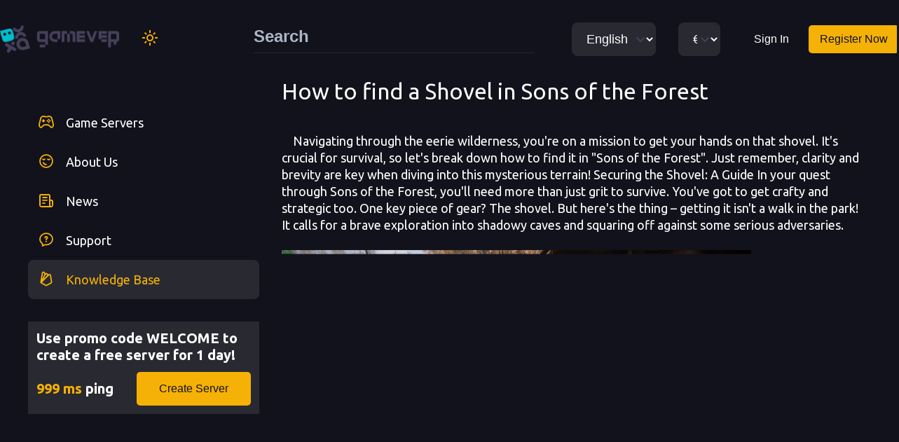

--- FILE ---
content_type: text/html
request_url: https://gamever.io/knowledge-base/how-to-find-a-shovel-in-sons-of-the-forest
body_size: 980
content:
<!DOCTYPE html><html lang="en"><head>
  <meta charset="utf-8">
  <title>Gamever.io next-gen game hosting</title>
  <base href="/">
  <script src="env.js"></script>
  <meta name="viewport" content="width=device-width, initial-scale=1">
  <link rel="icon" type="image/x-icon" href="favicon.ico" id="favIcon">
  <!--METRIKA_HEADER-->
  <script>(function(w,d,s,l,i){w[l]=w[l]||[];w[l].push({'gtm.start':new Date().getTime(),event:'gtm.js'});var f=d.getElementsByTagName(s)[0],j=d.createElement(s),dl=l!='dataLayer'?'&l='+l:'';j.async=true;j.src='https://www.googletagmanager.com/gtm.js?id='+i+dl;f.parentNode.insertBefore(j,f);})(window,document,'script','dataLayer','GTM-M3RVBMW');</script>
<style>@import"https://fonts.googleapis.com/css2?family=Ubuntu:ital,wght@0,300;0,400;0,500;0,700;1,300&display=swap";html{box-sizing:border-box;font-size:16px}*,*:before,*:after{box-sizing:inherit}body{margin:0;padding:0;font-weight:400}body{font-family:Ubuntu,sans-serif;color:var(--color-black);background-image:var(--background);background-color:var(--color-back)}</style><link rel="stylesheet" href="styles.e1301a346a4ab4ab.css" media="print" onload="this.media='all'"><noscript><link rel="stylesheet" href="styles.e1301a346a4ab4ab.css"></noscript></head>
<body>
  <app-root></app-root>

<!--METRIKA_FOOTER-->
<noscript><iframe src="https://www.googletagmanager.com/ns.html?id=GTM-M3RVBMW" height="0" width="0" style="display:none;visibility:hidden"></iframe></noscript>
<script src="runtime.68e401da4748c3f3.js" type="module"></script><script src="polyfills.f46befad3bcacb68.js" type="module"></script><script src="main.579e05377dc571db.js" type="module"></script>

</body></html>

--- FILE ---
content_type: text/css
request_url: https://gamever.io/styles.e1301a346a4ab4ab.css
body_size: 1424
content:
@import"https://fonts.googleapis.com/css2?family=Ubuntu:ital,wght@0,300;0,400;0,500;0,700;1,300&display=swap";html{box-sizing:border-box;font-size:16px}*,*:before,*:after{box-sizing:inherit}body,h1,h2,h3,h4,h5,h6,p,ol,ul{margin:0;padding:0;font-weight:400}ol,ul{list-style:none}img{max-width:100%;height:auto}.danger-notification{color:var(--color-white)!important}.success-notification{background-color:var(--color-white)!important}gc-simple-table .header{color:var(--color-gray-1)!important;box-shadow:inset 0 -1px 0 var(--color-gray-2)!important}gc-simple-table gc-table-cell{padding:16px 0!important}gc-simple-table gc-table-cell:last-child{justify-content:flex-end}gc-simple-table .divider:not(.header):not(.footer):not(:last-child){box-shadow:inset 0 -1px 0 var(--color-gray-2)!important}gc-dialog-box{background-color:var(--color-white)!important;border-radius:16px!important}gc-dialog-box gc-dialog-title{box-shadow:none!important}gc-dialog-box gc-dialog-footer{box-shadow:none!important}gc-dialog-box gc-button{font-size:16px!important;border-radius:8px!important;line-height:24px!important;height:unset!important}gc-dialog-box gc-button.primary{background-color:var(--color-red)!important;color:var(--color-white)!important}gc-dialog-box gc-button.primary:hover{background-color:var(--color-red-hover)!important;color:var(--color-white-hover)!important}.cdk-overlay-backdrop{position:absolute;inset:0;z-index:1000;pointer-events:auto;-webkit-tap-highlight-color:transparent;transition:opacity .4s cubic-bezier(.25,.8,.25,1);opacity:0}.cdk-overlay-backdrop.cdk-overlay-backdrop-showing{opacity:1}.cdk-overlay-dark-backdrop{background:rgba(0,0,0,.32)}.cdk-overlay-container{position:fixed;z-index:1000}.cdk-global-overlay-wrapper,.cdk-overlay-container{pointer-events:none;top:0;left:0;height:100%;width:100%}.cdk-overlay-pane{pointer-events:auto;box-sizing:border-box;max-width:100%;max-height:100%}.cdk-global-overlay-wrapper,.cdk-overlay-pane{display:flex;position:absolute;z-index:1000}gc-tooltip{background-color:var(--color-black)!important;color:var(--color-white)!important}gc-tooltip .arrow{background-image:url("data:image/svg+xml,%3Csvg xmlns='http://www.w3.org/2000/svg' height='6px' width='12px'%3E %3Cpolygon points='0,0 12,0 6,6' style='fill:%2346405B;' /%3E %3C/svg%3E")!important}gc-tooltip .copy{border-left-color:var(--color-gray-1)!important}gc-dropdown-overlay{padding:16px;background-color:var(--color-white)!important}gc-dropdown-overlay ul li{line-height:175%}gc-dropdown-overlay ul li a{color:var(--color-black)}gc-dropdown-overlay ul li a:hover{color:var(--color-red)}gc-notification-container{max-width:100vw}gc-default-notification{max-width:100%}body.lang-ru app-power-control .text{font-size:.75rem;top:8px}body{font-family:Ubuntu,sans-serif;color:var(--color-black);background-image:var(--background);background-color:var(--color-back)}p{font-size:18px;line-height:24px}.color-green{color:var(--color-green)}.color-red{color:var(--color-red)}.color-black{color:var(--color-black)}.color-gray-1{color:var(--color-gray-1)}.color-gray-2{color:var(--color-gray-2)}.color-white{color:var(--color-white)}a{color:var(--color-main);text-decoration:none}a:hover{color:var(--color-main-hover)}.mb{margin-bottom:4px}.mb-1{margin-bottom:8px}.mr-1{margin-right:8px}.mb-2{margin-bottom:12px}.mb-3{margin-bottom:16px}.mb-4{margin-bottom:24px}.mb-5{margin-bottom:32px}.mr-5{margin-right:32px}.mb-6{margin-bottom:40px}.mb-7{margin-bottom:48px}.mb-8{margin-bottom:56px}.mr-auto{margin-right:auto}.p-0{padding:0}.p-5{padding:32px}.pl-1{padding-left:8px}.pl-4{padding-left:24px}.pt{padding-top:4px}.pt-2{padding-top:12px}.pt-3{padding-top:16px}.pt-6{padding-top:40px}.w-100{width:100%}.text-right{text-align:right}.text-center{text-align:center}.text-nowrap{white-space:nowrap;overflow:hidden;text-overflow:ellipsis}.text-pre-wrap{white-space:pre-wrap}.position-relative{position:relative}.z-index-1{z-index:101}.z-index-5{z-index:150}form:not(.submitted) uikit-error-label{display:none!important}gc-table-cell{color:var(--color-black)}


--- FILE ---
content_type: image/svg+xml
request_url: https://gamever.io/assets/icons/ic_mobile.svg
body_size: 233
content:
<svg width="32" height="32" viewBox="0 0 32 32" fill="none" xmlns="http://www.w3.org/2000/svg">
<rect x="7" y="3" width="18" height="26" rx="3" fill="currentColor"/>
<rect x="9" y="5" width="14" height="22" rx="1" fill="white" fill-opacity='1'/>
<circle cx="16" cy="23" r="2" fill="currentColor"/>
</svg>


--- FILE ---
content_type: image/svg+xml
request_url: https://gamever.io/assets/icons/ic_allservers.svg
body_size: 344
content:
<svg width="24" height="24" viewBox="0 0 24 24" fill="none" xmlns="http://www.w3.org/2000/svg">
<path d="M18 14H6C4.343 14 3 15.343 3 17C3 18.657 4.343 20 6 20H18C19.657 20 21 18.657 21 17C21 15.343 19.657 14 18 14Z" stroke="currentColor" stroke-width="1.8" stroke-linecap="round" stroke-linejoin="round"/>
<path d="M18 17H11" stroke="currentColor" stroke-width="1.8" stroke-linecap="round" stroke-linejoin="round"/>
<path d="M7 17H6" stroke="currentColor" stroke-width="1.8" stroke-linecap="round" stroke-linejoin="round"/>
<path d="M20.99 16.757L20.143 5.845C20.062 4.804 19.194 4 18.149 4H5.85101C4.80601 4 3.93801 4.804 3.85701 5.845L3.01001 16.757" stroke="currentColor" stroke-width="1.8" stroke-linecap="round" stroke-linejoin="round"/>
</svg>


--- FILE ---
content_type: image/svg+xml
request_url: https://gamever.io/assets/icons/ic_reload.svg
body_size: 383
content:
<svg width="24" height="24" viewBox="0 0 24 24" fill="none" xmlns="http://www.w3.org/2000/svg">
<path d="M19.992 12.032C19.984 14.069 19.211 16.103 17.657 17.657C14.533 20.781 9.46702 20.781 6.34302 17.657C5.78702 17.101 5.33502 16.482 4.97702 15.826" stroke="#46405B" stroke-width="1.8" stroke-linecap="round" stroke-linejoin="round"/>
<path d="M4.00403 11.87C4.03603 9.866 4.81403 7.872 6.34303 6.343C9.46703 3.219 14.533 3.219 17.657 6.343C18.213 6.899 18.665 7.518 19.023 8.174" stroke="#46405B" stroke-width="1.8" stroke-linecap="round" stroke-linejoin="round"/>
<path d="M15.953 8.175H19.488V4.639" stroke="#46405B" stroke-width="1.8" stroke-linecap="round" stroke-linejoin="round"/>
<path d="M8.04702 15.825H4.51202V19.361" stroke="#46405B" stroke-width="1.8" stroke-linecap="round" stroke-linejoin="round"/>
</svg>


--- FILE ---
content_type: image/svg+xml
request_url: https://gamever.io/assets/icons/icon_mod_manager.svg
body_size: 464
content:
<svg width="48" height="48" viewBox="0 0 48 48" fill="none" xmlns="http://www.w3.org/2000/svg">
<path d="M18.4492 12.904C18.4492 9.84 20.9332 7.354 23.9992 7.354C27.0632 7.354 29.5492 9.838 29.5492 12.904C29.5492 15.968 27.0652 18.454 23.9992 18.454C20.9332 18.45 18.4492 15.966 18.4492 12.904Z" stroke="currentColor" stroke-width="3" stroke-linecap="round" stroke-linejoin="round"/>
<path d="M5 35.0959C5 32.0319 7.484 29.5459 10.55 29.5459C13.614 29.5459 16.1 32.0299 16.1 35.0959C16.098 38.1599 13.616 40.6459 10.55 40.6459C7.484 40.6459 5 38.1619 5 35.0959Z" stroke="currentColor" stroke-width="3" stroke-linecap="round" stroke-linejoin="round"/>
<path d="M31.9023 35.0959C31.9023 32.0319 34.3863 29.5459 37.4523 29.5459C40.5163 29.5459 43.0023 32.0299 43.0023 35.0959C43.0023 38.1599 40.5183 40.6459 37.4523 40.6459C34.3843 40.6459 31.9023 38.1619 31.9023 35.0959Z" stroke="currentColor" stroke-width="3" stroke-linecap="round" stroke-linejoin="round"/>
<path d="M16.9771 23.8442L12.9531 30.1182" stroke="currentColor" stroke-width="3" stroke-linecap="round" stroke-linejoin="round"/>
<path d="M26.9961 17.5698L31.0221 23.8438" stroke="currentColor" stroke-width="3" stroke-linecap="round" stroke-linejoin="round"/>
<path d="M31.902 35.0962H24" stroke="currentColor" stroke-width="3" stroke-linecap="round" stroke-linejoin="round"/>
</svg>


--- FILE ---
content_type: image/svg+xml
request_url: https://gamever.io/assets/icons/ic_download.svg
body_size: 368
content:
<svg width="24" height="24" viewBox="0 0 24 24" fill="none" xmlns="http://www.w3.org/2000/svg">
<path d="M14.7464 10.75L11.9964 13.5L9.24643 10.75" stroke="currentColor" stroke-width="1.8" stroke-linecap="round" stroke-linejoin="round"/>
<path d="M17 15.5V16C17 16.2652 16.8946 16.5196 16.7071 16.7071C16.5196 16.8946 16.2652 17 16 17H8C7.73478 17 7.48043 16.8946 7.29289 16.7071C7.10536 16.5196 7 16.2652 7 16V15.5" stroke="currentColor" stroke-width="1.8" stroke-linecap="round" stroke-linejoin="round"/>
<path d="M16 3H8C5.23858 3 3 5.23858 3 8V16C3 18.7614 5.23858 21 8 21H16C18.7614 21 21 18.7614 21 16V8C21 5.23858 18.7614 3 16 3Z" stroke="currentColor" stroke-width="1.8" stroke-linecap="round" stroke-linejoin="round"/>
<path d="M11.9964 7V13.5" stroke="currentColor" stroke-width="1.8" stroke-linecap="round" stroke-linejoin="round"/>
</svg>


--- FILE ---
content_type: image/svg+xml
request_url: https://gamever.io/assets/icons/ic_playstation.svg
body_size: 1333
content:
<svg width="32" height="32" viewBox="0 0 32 32" fill="none" xmlns="http://www.w3.org/2000/svg">
<path fill-rule="evenodd" clip-rule="evenodd" d="M28.6087 21.8592C28.0843 22.5209 26.7994 22.9929 26.7994 22.9929L17.2413 26.4261V23.8942L24.2754 21.3879C25.0736 21.1019 25.1962 20.6976 24.5474 20.4854C23.8998 20.2725 22.7271 20.3335 21.9283 20.6207L17.2413 22.2715V19.6438L17.5114 19.5523C17.5114 19.5523 18.8658 19.073 20.7702 18.862C22.6747 18.6523 25.0066 18.8907 26.8372 19.5847C28.9002 20.2366 29.1325 21.1976 28.6087 21.8592ZM18.1511 17.5479V11.073C18.1511 10.3126 18.0109 9.6125 17.2974 9.41431C16.751 9.23929 16.412 9.74665 16.412 10.5065V26.7212L12.039 25.3333V6C13.8983 6.34515 16.6071 7.16107 18.0633 7.65197C21.7667 8.92341 23.0223 10.5059 23.0223 14.0714C23.0223 17.5467 20.877 18.8639 18.1511 17.5479ZM4.01519 23.6295C1.89733 23.0331 1.54486 21.7903 2.51018 21.0744C3.40233 20.4134 4.91953 19.9158 4.91953 19.9158L11.1896 17.6863V20.228L6.6776 21.8428C5.88059 22.1288 5.75801 22.5337 6.40563 22.7459C7.05385 22.9581 8.22712 22.8977 9.02536 22.6111L11.1896 21.8257V24.0997C11.0524 24.1241 10.8993 24.1485 10.7578 24.1722C8.59301 24.5259 6.28733 24.3784 4.01519 23.6295ZM27.2159 24.6363C27.4897 24.6363 27.7464 24.7424 27.9397 24.9382C28.133 25.1309 28.2398 25.3882 28.2398 25.6614C28.2398 25.9358 28.133 26.1919 27.9397 26.3846C27.7464 26.5792 27.4897 26.6853 27.2159 26.6853C26.9421 26.6853 26.686 26.5792 26.4921 26.3846C26.2987 26.1919 26.1926 25.9358 26.1926 25.6614C26.1926 25.0967 26.6512 24.6363 27.2159 24.6363ZM26.3646 25.6614C26.3646 25.8889 26.453 26.1029 26.614 26.2627C26.7744 26.4249 26.989 26.5127 27.2159 26.5127C27.6861 26.5127 28.0672 26.1309 28.0672 25.6614C28.0672 25.4333 27.9794 25.2193 27.8178 25.0589C27.6574 24.8967 27.4427 24.8095 27.2159 24.8095C26.989 24.8095 26.7744 24.8967 26.614 25.0589C26.453 25.2193 26.3646 25.4333 26.3646 25.6614ZM27.5251 25.1095C27.6373 25.1589 27.694 25.254 27.694 25.3894C27.694 25.4589 27.6794 25.5175 27.6495 25.5632C27.6281 25.5961 27.5976 25.623 27.5635 25.6461C27.5903 25.662 27.6141 25.6809 27.6318 25.7029C27.6562 25.7346 27.6702 25.7852 27.672 25.8541L27.6775 25.9998C27.6794 26.0389 27.6818 26.0687 27.6879 26.087C27.694 26.1139 27.7056 26.1309 27.7202 26.1364L27.7355 26.1438V26.1602V26.1852V26.2102H27.7105H27.5293H27.5147L27.5074 26.1974C27.5013 26.1852 27.497 26.1712 27.4928 26.1529C27.4897 26.1364 27.4867 26.1078 27.4848 26.0639L27.4757 25.8828C27.4732 25.82 27.4519 25.7809 27.4116 25.7602C27.3866 25.7486 27.3452 25.7431 27.2891 25.7431H26.9787V26.1852V26.2102H26.9531H26.8055H26.7805V26.1852V25.0955V25.0705H26.8055H27.3098C27.3964 25.0705 27.469 25.0833 27.5251 25.1095L27.5251 25.1095ZM26.9787 25.5687H27.2946C27.358 25.5687 27.4086 25.5571 27.4446 25.5333C27.4775 25.5096 27.4934 25.4663 27.4934 25.4034C27.4934 25.3351 27.4708 25.2906 27.4232 25.2668C27.397 25.254 27.3604 25.2467 27.3141 25.2467H26.9787V25.5687Z" fill="currentColor"/>
</svg>


--- FILE ---
content_type: image/svg+xml
request_url: https://gamever.io/assets/icons/ic_skip.svg
body_size: 261
content:
<svg width="24" height="24" viewBox="0 0 24 24" fill="none" xmlns="http://www.w3.org/2000/svg">
<path d="M11 18L9.11797 18C6.30297 18 3.99997 15.75 3.99997 13C3.99997 10.25 6.30297 8 9.11797 8L20.048 8" stroke="#46405B" stroke-width="1.8" stroke-linecap="round" stroke-linejoin="round"/>
<path d="M16.048 12L20.048 8L16.048 4" stroke="#46405B" stroke-width="1.8" stroke-linecap="round" stroke-linejoin="round"/>
</svg>


--- FILE ---
content_type: image/svg+xml
request_url: https://gamever.io/assets/icons/ic_bigright.svg
body_size: 242
content:
<svg width="24" height="24" viewBox="0 0 24 24" fill="none" xmlns="http://www.w3.org/2000/svg">
<path d="M4.51001 11.99L19.49 11.99" stroke="#46405B" stroke-width="1.8" stroke-linecap="round" stroke-linejoin="round"/>
<path d="M13.507 17.977L19.483 12L13.507 6.02301" stroke="#46405B" stroke-width="1.8" stroke-linecap="round" stroke-linejoin="round"/>
</svg>


--- FILE ---
content_type: image/svg+xml
request_url: https://gamever.io/assets/icons/ic_trash.svg
body_size: 269
content:
<svg width="24" height="24" viewBox="0 0 24 24" fill="none" xmlns="http://www.w3.org/2000/svg">
<path d="M5 7H19" stroke="currentColor" stroke-width="1.5" stroke-linecap="round" stroke-linejoin="round"/>
<path d="M18 7V18C18 19.105 17.105 20 16 20H8C6.895 20 6 19.105 6 18V7" stroke="currentColor" stroke-width="1.5" stroke-linecap="round" stroke-linejoin="round"/>
<path d="M15 3.75H9" stroke="currentColor" stroke-width="1.5" stroke-linecap="round" stroke-linejoin="round"/>
<path d="M10 11V16" stroke="currentColor" stroke-width="1.5" stroke-linecap="round" stroke-linejoin="round"/>
<path d="M14 11V16" stroke="currentColor" stroke-width="1.5" stroke-linecap="round" stroke-linejoin="round"/>
</svg>


--- FILE ---
content_type: image/svg+xml
request_url: https://gamever.io/assets/icons/down.svg
body_size: 275
content:
<svg width="24" height="24" viewBox="0 0 24 24" fill="none" xmlns="http://www.w3.org/2000/svg">
<g clip-path="url(#clip0_344:776)">
<path d="M16 10L12 14L8 10" stroke="#46405B" stroke-width="1.8" stroke-linecap="round" stroke-linejoin="round"/>
</g>
<defs>
<clipPath id="clip0_344:776">
<rect width="24" height="24" fill="white"/>
</clipPath>
</defs>
</svg>


--- FILE ---
content_type: image/svg+xml
request_url: https://gamever.io/assets/icons/icon_file_manager.svg
body_size: 407
content:
<svg width="48" height="48" viewBox="0 0 48 48" fill="none" xmlns="http://www.w3.org/2000/svg">
<path d="M38 18.0001H25.058C24.396 18.0001 23.776 17.6721 23.404 17.1241L20.594 12.9941C20.222 12.4481 19.604 12.1201 18.942 12.1201H10C7.79 12.1201 6 13.9101 6 16.1201V38.0001C6 40.2101 7.79 42.0001 10 42.0001H38C40.21 42.0001 42 40.2101 42 38.0001V22.0001C42 19.7921 40.21 18.0001 38 18.0001Z" stroke="currentColor" stroke-width="3" stroke-linecap="round" stroke-linejoin="round"/>
<path d="M42 38.0001V22.0001C42 19.7921 40.21 18.0001 38 18.0001H25.058C24.396 18.0001 23.776 17.6721 23.404 17.1241L20.594 12.9941C20.222 12.4481 19.604 12.1201 18.942 12.1201H10C7.79 12.1201 6 13.9101 6 16.1201V38.0001" stroke="currentColor" stroke-width="3" stroke-linecap="round" stroke-linejoin="round"/>
<path d="M38 11.88H29.058C28.396 11.88 27.776 11.552 27.404 11.004L24.594 6.874C24.222 6.328 23.604 6 22.942 6H10" stroke="currentColor" stroke-width="3" stroke-linecap="round" stroke-linejoin="round"/>
</svg>


--- FILE ---
content_type: image/svg+xml
request_url: https://gamever.io/assets/icons/ic_plus.svg
body_size: 229
content:
<svg width="24" height="24" viewBox="0 0 24 24" fill="none" xmlns="http://www.w3.org/2000/svg">
<path d="M2.94913 12L21.0511 12" stroke="#46405B" stroke-width="1.8" stroke-linecap="round" stroke-linejoin="round"/>
<path d="M12.0001 2.94904L12.0001 21.051" stroke="#46405B" stroke-width="1.8" stroke-linecap="round" stroke-linejoin="round"/>
</svg>


--- FILE ---
content_type: image/svg+xml
request_url: https://gamever.io/assets/icons/ic_warning.svg
body_size: 389
content:
<svg width="24" height="24" viewBox="0 0 24 24" fill="none" xmlns="http://www.w3.org/2000/svg">
<path d="M3 14.381V9.619C3 8.017 3.852 6.536 5.236 5.73L9.736 3.111C11.135 2.297 12.864 2.297 14.263 3.111L18.763 5.73C20.148 6.536 21 8.017 21 9.619V14.381C21 15.983 20.148 17.464 18.764 18.27L14.264 20.889C12.865 21.703 11.136 21.703 9.737 20.889L5.237 18.27C3.852 17.464 3 15.983 3 14.381Z" fill="currentColor"/>
<path d="M12 12V7.50001" stroke="white" stroke-width="2" stroke-linecap="round" stroke-linejoin="round"/>
<rect x="10.75" y="15" width="2.5" height="2.5" rx="1.25" fill="white"/>
</svg>


--- FILE ---
content_type: image/svg+xml
request_url: https://gamever.io/assets/icons/ic_sort_down.svg
body_size: 252
content:
<svg width="24" height="24" viewBox="0 0 24 24" fill="none" xmlns="http://www.w3.org/2000/svg">
<path d="M18 4V21" stroke="#46405B" stroke-width="1.8" stroke-linecap="round" stroke-linejoin="round"/>
<path d="M18 4L20.5 6.5" stroke="#46405B" stroke-width="1.8" stroke-linecap="round" stroke-linejoin="round"/>
<path d="M15.5 6.5L18 4" stroke="#46405B" stroke-width="1.8" stroke-linecap="round" stroke-linejoin="round"/>
<path d="M12.5 21L8.5 12L4.5 21" stroke="#46405B" stroke-width="1.8" stroke-linecap="round" stroke-linejoin="round"/>
<path d="M5.39001 19H11.61" stroke="#46405B" stroke-width="1.8" stroke-linecap="round" stroke-linejoin="round"/>
</svg>


--- FILE ---
content_type: image/svg+xml
request_url: https://gamever.io/assets/icons/left.svg
body_size: 238
content:
<svg width="24" height="24" viewBox="0 0 24 24" fill="none" xmlns="http://www.w3.org/2000/svg">
<path d="M14 16L10 12L14 8" stroke="currentColor" stroke-width="1.8" stroke-linecap="round" stroke-linejoin="round"/>
</svg>


--- FILE ---
content_type: image/svg+xml
request_url: https://gamever.io/assets/icons/ic_xbox.svg
body_size: 1187
content:
<svg width="32" height="32" viewBox="0 0 32 32" fill="none" xmlns="http://www.w3.org/2000/svg">
<g clip-path="url(#clip0_345:761)">
<path d="M14.7974 27.9506C12.9497 27.7737 11.0791 27.1101 9.47209 26.0617C8.1255 25.1831 7.82141 24.8219 7.82141 24.1012C7.82141 22.6534 9.41327 20.1176 12.1369 17.2269C13.6837 15.5851 15.8383 13.6608 16.0713 13.7129C16.5242 13.8141 20.1457 17.3467 21.5014 19.0096C23.6453 21.6392 24.6308 23.7922 24.1301 24.7521C23.7495 25.4818 21.3878 26.908 19.6527 27.4559C18.2226 27.9074 16.3445 28.0988 14.7974 27.9506ZM6.00268 22.5959C4.88369 20.8792 4.31834 19.1892 4.04539 16.7448C3.95526 15.9376 3.98755 15.476 4.25005 13.8193C4.57721 11.7545 5.75309 9.36572 7.16602 7.89565C7.7678 7.26954 7.82154 7.25428 8.55507 7.50139C9.44585 7.80147 10.3971 8.45846 11.8724 9.79248L12.7332 10.5708L12.2632 11.1483C10.0812 13.8288 7.77783 17.6284 6.90976 19.9791C6.43785 21.2571 6.2475 22.5399 6.45056 23.074C6.58765 23.4345 6.46172 23.3001 6.00268 22.5959ZM25.6444 22.8879C25.7549 22.3482 25.6151 21.3572 25.2874 20.3576C24.5778 18.1928 22.2058 14.1655 20.0276 11.4274L19.3419 10.5655L20.0838 9.88431C21.0524 8.99493 21.7248 8.46238 22.4505 8.01013C23.023 7.65325 23.8413 7.33732 24.193 7.33732C24.4099 7.33732 25.1733 8.12957 25.7895 8.99417C26.744 10.3332 27.4462 11.9565 27.8019 13.6463C28.0318 14.7382 28.051 17.0753 27.839 18.1645C27.665 19.0583 27.2977 20.2178 26.9393 21.0041C26.6708 21.5933 26.003 22.7376 25.7104 23.11C25.5599 23.3014 25.5598 23.301 25.6444 22.8879H25.6444ZM14.9952 6.92854C13.9902 6.41819 12.4398 5.87035 11.5834 5.72296C11.2831 5.67129 10.771 5.64248 10.4452 5.65893C9.73859 5.69461 9.77015 5.65766 10.9037 5.1221C11.8462 4.67684 12.6323 4.41501 13.6995 4.19094C14.8999 3.93887 17.1564 3.93591 18.3378 4.18486C19.6138 4.45374 21.1163 5.01288 21.9629 5.5339L22.2146 5.68875L21.6372 5.6596C20.49 5.60167 18.818 6.06516 17.0229 6.93876C16.4814 7.20226 16.0104 7.4127 15.9761 7.40642C15.9418 7.40014 15.5004 7.18509 14.9952 6.92854V6.92854Z" fill="currentColor"/>
</g>
<defs>
<clipPath id="clip0_345:761">
<rect width="23.9868" height="24" fill="white" transform="translate(4 4)"/>
</clipPath>
</defs>
</svg>


--- FILE ---
content_type: image/svg+xml
request_url: https://gamever.io/assets/icons/ic_close_24.svg
body_size: 224
content:
<svg width="24" height="24" viewBox="0 0 24 24" fill="none" xmlns="http://www.w3.org/2000/svg">
<path d="M7.20006 7.2L16.8001 16.8" stroke="currentColor" stroke-width="1.8" stroke-linecap="round" stroke-linejoin="round"/>
<path d="M16.8001 7.2L7.20006 16.8" stroke="currentColor" stroke-width="1.8" stroke-linecap="round" stroke-linejoin="round"/>
</svg>


--- FILE ---
content_type: image/svg+xml
request_url: https://gamever.io/assets/icons/icon_instant_setup.svg
body_size: 332
content:
<svg width="48" height="48" viewBox="0 0 48 48" fill="none" xmlns="http://www.w3.org/2000/svg">
<path d="M20 4H28" stroke="currentColor" stroke-width="3" stroke-linecap="round" stroke-linejoin="round"/>
<path d="M18 20L24 26" stroke="currentColor" stroke-width="3" stroke-linecap="round" stroke-linejoin="round"/>
<path d="M40.0003 10L35.3203 14.68" stroke="currentColor" stroke-width="3" stroke-linecap="round" stroke-linejoin="round"/>
<path d="M38 8L42 12" stroke="currentColor" stroke-width="3" stroke-linecap="round" stroke-linejoin="round"/>
<path d="M6 30H16" stroke="currentColor" stroke-width="3" stroke-linecap="round" stroke-linejoin="round"/>
<path d="M16 36H10" stroke="currentColor" stroke-width="3" stroke-linecap="round" stroke-linejoin="round"/>
<path d="M16 42H14" stroke="currentColor" stroke-width="3" stroke-linecap="round" stroke-linejoin="round"/>
<path d="M8.53516 22C10.3112 15.104 16.5472 10 23.9992 10C32.8352 10 39.9992 17.164 39.9992 26C39.9992 34.836 32.8352 42 23.9992 42" stroke="currentColor" stroke-width="3" stroke-linecap="round" stroke-linejoin="round"/>
</svg>


--- FILE ---
content_type: image/svg+xml
request_url: https://gamever.io/assets/icons/ic_folder_create.svg
body_size: 357
content:
<svg width="24" height="24" viewBox="0 0 24 24" fill="none" xmlns="http://www.w3.org/2000/svg">
<path d="M19 6.94H12.529C12.198 6.94 11.888 6.776 11.702 6.502L10.297 4.437C10.111 4.164 9.802 4 9.471 4H5C3.895 4 3 4.895 3 6V18C3 19.105 3.895 20 5 20H19C20.105 20 21 19.105 21 18V8.94C21 7.836 20.105 6.94 19 6.94V6.94Z" stroke="currentColor" stroke-width="1.5" stroke-linecap="round" stroke-linejoin="round"/>
<path d="M11.9902 10.6201V16.1201" stroke="currentColor" stroke-width="1.5" stroke-linecap="round" stroke-linejoin="round"/>
<path d="M9.24023 13.3701H14.7402" stroke="currentColor" stroke-width="1.5" stroke-linecap="round" stroke-linejoin="round"/>
</svg>


--- FILE ---
content_type: image/svg+xml
request_url: https://gamever.io/assets/icons/ic_microsoft.svg
body_size: 275
content:
<svg width="32" height="32" viewBox="0 0 32 32" fill="none" xmlns="http://www.w3.org/2000/svg">
<path d="M4 7.42466L13.7808 6.08219V15.5342H4V7.42466ZM14.9589 5.89041L27.9178 4V15.4521H14.9589V5.89041ZM4 16.5315H13.7808V26.011L4 24.6411V16.5315ZM14.9589 16.6575H27.9178V28L14.9589 26.1644V16.6575Z" fill="currentColor"/>
</svg>


--- FILE ---
content_type: image/svg+xml
request_url: https://gamever.io/assets/icons/ic_folder_download.svg
body_size: 342
content:
<svg width="24" height="24" viewBox="0 0 24 24" fill="none" xmlns="http://www.w3.org/2000/svg">
<path d="M15.5563 11.1111L12.0003 14.6671L8.44434 11.1111" stroke="currentColor" stroke-width="1.5" stroke-linecap="round" stroke-linejoin="round"/>
<path d="M12 4V14.667" stroke="currentColor" stroke-width="1.5" stroke-linecap="round" stroke-linejoin="round"/>
<path d="M20 16.4441C20 17.3872 19.6254 18.2917 18.9585 18.9586C18.2916 19.6254 17.3871 20.0001 16.444 20.0001H7.556C6.61289 20.0001 5.70841 19.6254 5.04153 18.9586C4.37465 18.2917 4 17.3872 4 16.4441V16.4441" stroke="currentColor" stroke-width="1.5" stroke-linecap="round" stroke-linejoin="round"/>
<path d="M15.5563 11.1111L12.0003 14.6671L8.44434 11.1111" stroke="currentColor" stroke-width="1.5" stroke-linecap="round" stroke-linejoin="round"/>
<path d="M12 4V14.667" stroke="currentColor" stroke-width="1.5" stroke-linecap="round" stroke-linejoin="round"/>
<path d="M20 16.4441C20 17.3872 19.6254 18.2917 18.9585 18.9586C18.2916 19.6254 17.3871 20.0001 16.444 20.0001H7.556C6.61289 20.0001 5.70841 19.6254 5.04153 18.9586C4.37465 18.2917 4 17.3872 4 16.4441V16.4441" stroke="currentColor" stroke-width="1.5" stroke-linecap="round" stroke-linejoin="round"/>
</svg>


--- FILE ---
content_type: image/svg+xml
request_url: https://gamever.io/assets/icons/icon_support.svg
body_size: 656
content:
<svg width="48" height="48" viewBox="0 0 48 48" fill="none" xmlns="http://www.w3.org/2000/svg">
<path d="M21.0817 7H28.0728C31.7665 7.00001 35.3089 8.46734 37.9208 11.0792C40.5327 13.6911 42 17.2335 42 20.9273V21.0718C42 22.9008 41.6398 24.7118 40.9398 26.4016C40.2399 28.0913 39.2141 29.6266 37.9208 30.9199C36.6275 32.2131 35.0922 33.239 33.4025 33.9389C31.7127 34.6388 29.9017 34.9991 28.0727 34.9991H26.0262C26.0192 34.9991 26.0126 35.0018 26.0077 35.0067C26.0028 35.0117 26 35.0183 26 35.0253V39.55C26 39.8016 25.9344 40.0489 25.8097 40.2675C25.6851 40.486 25.5056 40.6683 25.289 40.7964C25.0724 40.9245 24.8262 40.9939 24.5746 40.9978C24.323 41.0017 24.0747 40.94 23.8542 40.8188L13.8137 35.2966C11.4475 33.9952 9.47405 32.0823 8.09958 29.7578C6.72511 27.4332 6 24.7822 6 22.0817V22.0817C5.99999 20.1012 6.39009 18.14 7.14802 16.3102C7.90594 14.4804 9.01685 12.8178 10.4173 11.4173C11.8178 10.0169 13.4804 8.90595 15.3102 8.14802C17.14 7.3901 19.1011 7 21.0817 7V7Z" stroke="currentColor" stroke-width="3" stroke-linecap="round" stroke-linejoin="round"/>
<path d="M20 22L28 22.0002" stroke="currentColor" stroke-width="3" stroke-linecap="round" stroke-linejoin="round"/>
</svg>


--- FILE ---
content_type: image/svg+xml
request_url: https://gamever.io/assets/logo_square.svg
body_size: 3533
content:
<svg id="Layer_1" data-name="Layer 1" xmlns="http://www.w3.org/2000/svg" xmlns:xlink="http://www.w3.org/1999/xlink" viewBox="0 0 38.64 34.65"><defs><style>.cls-1,.cls-2{fill:#fff;}.cls-1,.cls-4,.cls-7{fill-rule:evenodd;}.cls-10,.cls-3{fill:none;}.cls-3{stroke:#46405b;stroke-width:3.54px;}.cls-4,.cls-6{fill:#00bccd;}.cls-5{mask:url(#mask);}.cls-7,.cls-9{fill:#46405b;}.cls-8{mask:url(#mask-2);}.cls-11{mask:url(#mask-3);}.cls-12{mask:url(#mask-4);}</style><mask id="mask" x="0" y="3.54" width="24.1" height="22.38" maskUnits="userSpaceOnUse"><g transform="translate(4.33 3.21)"><g id="path-2-inside-1_1104_6808" data-name="path-2-inside-1 1104 6808"><path class="cls-1" d="M10.39,18.29c-2.89.77-4.34,1.16-5.54.66A3.89,3.89,0,0,1,4,18.47c-1-.79-1.42-2.24-2.2-5.13L0,6.57,6.76,4.76C9.66,4,11.11,3.6,12.31,4.1a3.82,3.82,0,0,1,.83.48c1,.79,1.43,2.24,2.2,5.13s1.16,4.34.66,5.54a3.51,3.51,0,0,1-.48.84C14.73,17.13,13.28,17.51,10.39,18.29ZM6.89,9.85a1.6,1.6,0,1,1-2-1.14A1.61,1.61,0,0,1,6.89,9.85Zm4.28.51a1.6,1.6,0,1,0-2-1.14A1.62,1.62,0,0,0,11.17,10.36Z"/></g></g></mask><mask id="mask-2" x="9.43" y="21.16" width="13.49" height="13.49" maskUnits="userSpaceOnUse"><g transform="translate(4.33 3.21)"><g id="path-4-inside-2_1104_6808" data-name="path-4-inside-2 1104 6808"><path class="cls-1" d="M5.19,23.19l1.89-3.27,10.5,6a1.89,1.89,0,0,1-1.89,3.28L12.9,27.64l-1.61,2.79A1.89,1.89,0,0,1,8,28.54l1.61-2.79Zm10.26,0-3.27-1.89L14.07,18l3.27,1.89Z"/></g></g></mask><mask id="mask-3" x="15.41" y="0" width="19.41" height="14.87" maskUnits="userSpaceOnUse"><g transform="translate(4.33 3.21)"><g id="path-6-inside-3_1104_6808" data-name="path-6-inside-3 1104 6808"><path class="cls-2" d="M25.08.39a1.41,1.41,0,0,1,1.86,1.25,5.93,5.93,0,0,1-.06.84,6.35,6.35,0,0,1-.82,2.39,6.36,6.36,0,0,1-1.67,1.91A6.56,6.56,0,0,1,22.11,7.9a6.6,6.6,0,0,1-2.54.17,6.56,6.56,0,0,1-2.4-.81,6.51,6.51,0,0,1-1.91-1.67,5.7,5.7,0,0,1-.47-.7,1.41,1.41,0,0,1,1-2l.48-.12a1.7,1.7,0,0,1,1.7.76,3,3,0,0,0,.91.8A3.41,3.41,0,0,0,20,4.71a3.27,3.27,0,0,0,1.21-.08,3.27,3.27,0,0,0,1.09-.54,3.32,3.32,0,0,0,.8-.91A3.09,3.09,0,0,0,23.51,2,1.72,1.72,0,0,1,24.6.52Z"/></g></g></mask><mask id="mask-4" x="18.07" y="7.37" width="19.89" height="15.26" maskUnits="userSpaceOnUse"><g transform="translate(4.33 3.21)"><g id="path-8-inside-4_1104_6808" data-name="path-8-inside-4 1104 6808"><path class="cls-2" d="M30.08,12.51A6.35,6.35,0,0,0,29,10.24a6.47,6.47,0,0,0-1.9-1.67,6.61,6.61,0,0,0-2.41-.81,6.53,6.53,0,0,0-2.53.17,6.39,6.39,0,0,0-2.28,1.12A6.54,6.54,0,0,0,18.16,11a6.35,6.35,0,0,0-.82,2.39,6.54,6.54,0,0,0,.16,2.53L20.79,15a3.08,3.08,0,0,1,.31-2.35,3.32,3.32,0,0,1,.8-.91,3.11,3.11,0,0,1,3.45-.23,3,3,0,0,1,.91.8,2.87,2.87,0,0,1,.53,1.08Z"/></g></g></mask></defs><path class="cls-3" d="M32.14,25.13l-1.35-5.06a5.23,5.23,0,1,0-3.7,6.41Z" transform="translate(4.33 3.21)"/><path class="cls-4" d="M10.39,18.29c-2.89.77-4.34,1.16-5.54.66A3.89,3.89,0,0,1,4,18.47c-1-.79-1.42-2.24-2.2-5.13L0,6.57,6.76,4.76C9.66,4,11.11,3.6,12.31,4.1a3.82,3.82,0,0,1,.83.48c1,.79,1.43,2.24,2.2,5.13s1.16,4.34.66,5.54a3.51,3.51,0,0,1-.48.84C14.73,17.13,13.28,17.51,10.39,18.29ZM6.89,9.85a1.6,1.6,0,1,1-2-1.14A1.61,1.61,0,0,1,6.89,9.85Zm4.28.51a1.6,1.6,0,1,0-2-1.14A1.62,1.62,0,0,0,11.17,10.36Z" transform="translate(4.33 3.21)"/><g class="cls-5"><path class="cls-6" d="M4.85,19,3.48,22.21h0ZM4,18.47,1.87,21.28h0ZM0,6.57-.92,3.15l-3.41.92.91,3.42ZM6.76,4.76,5.85,1.34Zm5.55-.66L10.94,7.36h0Zm.83.48L11,7.4h0ZM16,15.25l-3.26-1.36h0Zm-.48.84L12.7,14h0ZM3.79,10.68l3.42-.92h0ZM3.48,22.21a7.29,7.29,0,0,0,4,.39c1.12-.17,2.43-.53,3.8-.89L9.47,14.87a30,30,0,0,1-3,.73c-.56.08-.49,0-.25.09Zm-1.61-.93a7.18,7.18,0,0,0,1.61.93l2.73-6.52-.06,0Zm-3.48-7c.37,1.37.72,2.68,1.13,3.74a7.25,7.25,0,0,0,2.35,3.29l4.28-5.63c.21.16.16.27,0-.25a30.44,30.44,0,0,1-.88-3ZM-3.42,7.49l1.81,6.76,6.84-1.83L3.42,5.66ZM5.85,1.34-.92,3.15.92,10,7.68,8.18ZM13.67.83a7.34,7.34,0,0,0-4-.38c-1.12.17-2.43.53-3.8.89L7.68,8.18a30.63,30.63,0,0,1,3-.73c.55-.08.48,0,.24-.09Zm1.62.94A7.69,7.69,0,0,0,13.67.83L10.94,7.36l.06,0Zm3.47,7a36.15,36.15,0,0,0-1.13-3.74,7.3,7.3,0,0,0-2.34-3.29L11,7.4c-.21-.16-.16-.27.05.25s.46,1.45.87,3Zm.51,7.82a7.37,7.37,0,0,0,.38-4,36,36,0,0,0-.89-3.79l-6.84,1.83a30,30,0,0,1,.73,3c.09.56,0,.49.09.25Zm-.94,1.61a7.22,7.22,0,0,0,.94-1.61l-6.53-2.73a.21.21,0,0,1,0,.06Zm-7,3.48C12.67,21.34,14,21,15,20.58a7.25,7.25,0,0,0,3.29-2.35L12.7,14c.16-.21.27-.16-.25,0a29.57,29.57,0,0,1-3,.88ZM6.67,15.23a5.14,5.14,0,0,0,3.63-6.3L3.47,10.76A1.93,1.93,0,0,1,4.84,8.39ZM.37,11.59a5.15,5.15,0,0,0,6.3,3.64L4.84,8.39A1.94,1.94,0,0,1,7.21,9.76ZM4,5.29a5.15,5.15,0,0,0-3.64,6.3L7.21,9.76a2,2,0,0,1-1.37,2.37ZM10.3,8.93A5.14,5.14,0,0,0,4,5.29l1.83,6.84a1.93,1.93,0,0,1-2.37-1.37Zm-1.41.38a1.93,1.93,0,0,1,1.37-2.37l1.83,6.83a5.13,5.13,0,0,0,3.63-6.29Zm2.37,1.37A1.94,1.94,0,0,1,8.89,9.31l6.83-1.83A5.13,5.13,0,0,0,9.43,3.84Zm1.37-2.37a2,2,0,0,1-1.37,2.37L9.43,3.84a5.14,5.14,0,0,0-3.64,6.3ZM10.26,6.94a1.93,1.93,0,0,1,2.37,1.37L5.79,10.14a5.13,5.13,0,0,0,6.3,3.63Z" transform="translate(4.33 3.21)"/></g><path class="cls-7" d="M5.19,23.19l1.89-3.27,10.5,6a1.89,1.89,0,0,1-1.89,3.28L12.9,27.64l-1.61,2.79A1.89,1.89,0,0,1,8,28.54l1.61-2.79Zm10.26,0-3.27-1.89L14.07,18l3.27,1.89Z" transform="translate(4.33 3.21)"/><g class="cls-8"><path class="cls-9" d="M7.08,19.92l0-.06-.06,0,0,.06ZM5.19,23.19l-.05,0,0,.06.06,0ZM17.58,26l0-.06Zm.69,2.59-.06,0Zm-2.58.69,0-.06ZM12.9,27.64l0-.06-.06,0,0,.06Zm-1.61,2.79.05,0Zm-2.59.69,0-.06ZM8,28.54l.06,0Zm1.61-2.79.06,0,0-.06-.05,0Zm2.56-4.44-.06,0,0,.06.06,0Zm3.27,1.89,0,.06.06,0,0-.06ZM14.07,18l0-.06L14,18,14,18Zm3.27,1.89.06,0,0-.06-.05,0ZM7,19.88,5.14,23.16l.11.06L7.14,20Zm10.58,6L7.12,19.86,7.05,20,17.54,26Zm.72,2.68a2,2,0,0,0-.72-2.68l-.07.12a1.82,1.82,0,0,1,.67,2.49Zm-2.68.72a2,2,0,0,0,2.68-.72l-.12-.07a1.83,1.83,0,0,1-2.49.67ZM12.86,27.7l2.79,1.61.07-.12-2.79-1.61Zm0-.1-1.61,2.79.11.07L13,27.67Zm-1.61,2.79a1.83,1.83,0,0,1-2.49.67l-.07.12a2,2,0,0,0,2.67-.72Zm-2.49.67a1.82,1.82,0,0,1-.67-2.49L8,28.5a2,2,0,0,0,.72,2.68Zm-.67-2.49,1.61-2.79-.12-.07L8,28.5ZM5.16,23.25l4.43,2.56.07-.12L5.23,23.13Zm7-1.88,3.27,1.89.07-.12-3.28-1.89ZM14,18l-1.89,3.27.12.07,1.89-3.27Zm3.37,1.87L14.1,18,14,18.1,17.31,20Zm-1.87,3.36L17.4,20l-.12-.07L15.4,23.17Z" transform="translate(4.33 3.21)"/></g><path class="cls-10" d="M25.08.39a1.41,1.41,0,0,1,1.86,1.25,5.93,5.93,0,0,1-.06.84,6.35,6.35,0,0,1-.82,2.39,6.36,6.36,0,0,1-1.67,1.91A6.56,6.56,0,0,1,22.11,7.9a6.6,6.6,0,0,1-2.54.17,6.56,6.56,0,0,1-2.4-.81,6.51,6.51,0,0,1-1.91-1.67,5.7,5.7,0,0,1-.47-.7,1.41,1.41,0,0,1,1-2l.48-.12a1.7,1.7,0,0,1,1.7.76,3,3,0,0,0,.91.8A3.41,3.41,0,0,0,20,4.71a3.27,3.27,0,0,0,1.21-.08,3.27,3.27,0,0,0,1.09-.54,3.32,3.32,0,0,0,.8-.91A3.09,3.09,0,0,0,23.51,2,1.72,1.72,0,0,1,24.6.52Z" transform="translate(4.33 3.21)"/><g class="cls-11"><path class="cls-9" d="M26.06,4.87l3.07,1.78ZM24.39,6.78l2.15,2.81ZM22.11,7.9,23,11.32Zm-4.94-.64L15.4,10.33ZM15.26,5.59,12.45,7.75ZM20,4.71l-.46,3.51Zm1.21-.08L20.31,1.2Zm1.89-1.45L26.18,5ZM24.6.52,23.69-2.9ZM16.26,2.76l.91,3.42Zm-.48.12L14.87-.54ZM26.94,1.64h0ZM25.08.39,26,3.82Zm5.4,1.26A11.48,11.48,0,0,1,30.4,3l-7-.94a2.43,2.43,0,0,0,0-.38ZM30.4,3a10.18,10.18,0,0,1-1.27,3.7L23,3.09A3,3,0,0,0,23.37,2Zm-1.27,3.7a10,10,0,0,1-2.59,2.94L22.24,4A2.88,2.88,0,0,0,23,3.09ZM26.54,9.59A10.07,10.07,0,0,1,23,11.32L21.19,4.48a3.22,3.22,0,0,0,1-.52ZM23,11.32a10.06,10.06,0,0,1-3.9.26l.91-7a3,3,0,0,0,1.16-.07Zm-3.9.26a10.06,10.06,0,0,1-3.72-1.25l3.53-6.15a2.87,2.87,0,0,0,1.1.37ZM15.4,10.33a10.12,10.12,0,0,1-3-2.58l5.62-4.32a3,3,0,0,0,.86.75Zm-3-2.58a8.82,8.82,0,0,1-.72-1.08l6.13-3.56a2.2,2.2,0,0,0,.21.32ZM14.87-.54l.47-.13,1.83,6.85-.47.13Zm5.9,1.9a.45.45,0,0,0-.13-.11L17.11,7.39a6.49,6.49,0,0,1-1.95-1.7Zm-.13-.11a.52.52,0,0,0-.16-.06l-.92,7a6.54,6.54,0,0,1-2.45-.83Zm-.16-.06a.49.49,0,0,0-.17,0l1.84,6.85a6.84,6.84,0,0,1-2.59.17Zm-.17,0a.39.39,0,0,0-.14.08l4.3,5.63a6.88,6.88,0,0,1-2.32,1.14Zm-.14.08a.34.34,0,0,0-.12.12L26.18,5a6.67,6.67,0,0,1-1.71,2Zm-.12.12a.34.34,0,0,0-.05.17l7,.94A6.49,6.49,0,0,1,26.18,5Zm3.64-4.3L24.16-3,26,3.82l-.47.12ZM20,1.57A5.22,5.22,0,0,1,23.69-2.9l1.83,6.84a2.22,2.22,0,0,0,1.28-.89A1.22,1.22,0,0,0,27,2.51ZM15.34-.67a5.24,5.24,0,0,1,5.43,2L15.16,5.69a1.44,1.44,0,0,0,.46.36,2.23,2.23,0,0,0,1.55.13ZM11.73,6.67A4.77,4.77,0,0,1,11.63,2,5.16,5.16,0,0,1,14.87-.54L16.7,6.31a1.94,1.94,0,0,0,1.21-1,2.34,2.34,0,0,0-.05-2.21Zm11.67-5a2.34,2.34,0,0,0,1.05,1.94A2,2,0,0,0,26,3.82L24.16-3a5.17,5.17,0,0,1,4.09.61,4.75,4.75,0,0,1,2.23,4.07Z" transform="translate(4.33 3.21)"/></g><path class="cls-10" d="M30.08,12.51A6.35,6.35,0,0,0,29,10.24a6.47,6.47,0,0,0-1.9-1.67,6.61,6.61,0,0,0-2.41-.81,6.53,6.53,0,0,0-2.53.17,6.39,6.39,0,0,0-2.28,1.12A6.54,6.54,0,0,0,18.16,11a6.35,6.35,0,0,0-.82,2.39,6.54,6.54,0,0,0,.16,2.53L20.79,15a3.08,3.08,0,0,1,.31-2.35,3.32,3.32,0,0,1,.8-.91,3.11,3.11,0,0,1,3.45-.23,3,3,0,0,1,.91.8,2.87,2.87,0,0,1,.53,1.08Z" transform="translate(4.33 3.21)"/><g class="cls-12"><path class="cls-9" d="M30.08,12.51,31,15.93a3.55,3.55,0,0,0,2.51-4.34Zm-3-3.94L28.82,5.5Zm-2.41-.81.46-3.51Zm-2.53.17L21.2,4.51Zm-4,3L15.09,9.18Zm-.82,2.39-3.51-.47Zm.16,2.53-3.42.91a3.55,3.55,0,0,0,4.34,2.51ZM20.79,15l.92,3.42a3.57,3.57,0,0,0,2.15-1.65,3.52,3.52,0,0,0,.35-2.69Zm-.08-1.21-3.51-.47Zm1.19-2L19.75,8.92ZM23,11.2l.92,3.43Zm2.36.31,1.76-3.07Zm1.44,1.88-3.42.91a3.53,3.53,0,0,0,4.34,2.51Zm6.72-1.8a9.79,9.79,0,0,0-1.74-3.51L26.16,12.4a2.94,2.94,0,0,1,.5,1ZM31.77,8.08A10,10,0,0,0,28.82,5.5l-3.53,6.15a3,3,0,0,1,.87.75ZM28.82,5.5a10,10,0,0,0-3.71-1.25l-.92,7a2.87,2.87,0,0,1,1.1.37ZM25.11,4.25a10.1,10.1,0,0,0-3.91.26L23,11.35a3,3,0,0,1,1.16-.07Zm-3.91.26a10.07,10.07,0,0,0-3.52,1.73L22,11.87a3.08,3.08,0,0,1,1-.52ZM17.68,6.24a10.28,10.28,0,0,0-2.59,2.94l6.13,3.56a3.05,3.05,0,0,1,.77-.87ZM15.09,9.18a10,10,0,0,0-1.26,3.7l7,.94a3,3,0,0,1,.37-1.08Zm-1.26,3.7a9.91,9.91,0,0,0,.25,3.91L20.92,15a3.12,3.12,0,0,1-.07-1.14Zm4.59,6.42,3.29-.88-1.84-6.85-3.29.88Zm5.79-5.22a.55.55,0,0,1,0,.18l-7-.94a6.64,6.64,0,0,0,.17,2.59Zm0,.18a.49.49,0,0,1-.06.17L18,10.87a6.67,6.67,0,0,0-.84,2.45Zm-.06.17a.69.69,0,0,1-.11.13L19.75,8.92A6.67,6.67,0,0,0,18,10.87Zm-.11.13-.15.07L22.08,7.78a6.84,6.84,0,0,0-2.33,1.14Zm-.15.07a.43.43,0,0,1-.16,0l.91-7a6.79,6.79,0,0,0-2.58.17Zm-.16,0a.58.58,0,0,1-.17-.06l3.53-6.14a6.48,6.48,0,0,0-2.45-.83Zm-.17-.06a.33.33,0,0,1-.13-.11l5.62-4.33a6.65,6.65,0,0,0-2-1.7Zm-.13-.11a.53.53,0,0,1-.08-.17l6.85-1.83a6.86,6.86,0,0,0-1.15-2.33Zm4.26,2.34L31,15.93,29.17,9.08,25.88,10Z" transform="translate(4.33 3.21)"/></g></svg>

--- FILE ---
content_type: image/svg+xml
request_url: https://gamever.io/assets/icons/ic_logout.svg
body_size: 376
content:
<svg width="24" height="24" viewBox="0 0 24 24" fill="none" xmlns="http://www.w3.org/2000/svg">
<path d="M11 19.392V7.503C11 6.813 10.645 6.172 10.06 5.807L6.06 3.307C4.728 2.475 3 3.432 3 5.003V16.891C3 17.581 3.355 18.222 3.94 18.587L7.94 21.087C9.272 21.92 11 20.962 11 19.392Z" stroke="currentColor" stroke-width="1.8" stroke-linecap="round" stroke-linejoin="round"/>
<path d="M15 11H21" stroke="currentColor" stroke-width="1.8" stroke-linecap="round" stroke-linejoin="round"/>
<path d="M19 13L21 11L19 9" stroke="currentColor" stroke-width="1.8" stroke-linecap="round" stroke-linejoin="round"/>
<path d="M11 19H15C16.105 19 17 18.105 17 17V16" stroke="currentColor" stroke-width="1.8" stroke-linecap="round" stroke-linejoin="round"/>
<path d="M17 6V5C17 3.895 16.105 3 15 3H5" stroke="currentColor" stroke-width="1.8" stroke-linecap="round" stroke-linejoin="round"/>
</svg>


--- FILE ---
content_type: image/svg+xml
request_url: https://gamever.io/assets/icons/ic_users.svg
body_size: 377
content:
<svg width="24" height="24" viewBox="0 0 24 24" fill="none" xmlns="http://www.w3.org/2000/svg">
<path d="M3 18C3 15.791 4.791 14 7 14H11C13.209 14 15 15.791 15 18" stroke="currentColor" stroke-width="1.8" stroke-linecap="round" stroke-linejoin="round"/>
<path d="M16 4.651C17.381 4.651 18.5 5.77 18.5 7.151C18.5 8.532 17.381 9.651 16 9.651" stroke="currentColor" stroke-width="1.8" stroke-linecap="round" stroke-linejoin="round"/>
<path d="M11.4049 4.99613C12.7331 6.3243 12.7331 8.4777 11.4049 9.80587C10.0768 11.134 7.92336 11.134 6.59519 9.80587C5.26702 8.4777 5.26702 6.3243 6.59519 4.99613C7.92336 3.66796 10.0768 3.66796 11.4049 4.99613" stroke="currentColor" stroke-width="1.8" stroke-linecap="round" stroke-linejoin="round"/>
<path d="M17 13C19.209 13 21 14.791 21 17" stroke="currentColor" stroke-width="1.8" stroke-linecap="round" stroke-linejoin="round"/>
</svg>


--- FILE ---
content_type: image/svg+xml
request_url: https://gamever.io/assets/icons/payments.svg
body_size: 308
content:
<svg width="24" height="24" viewBox="0 0 24 24" fill="none" xmlns="http://www.w3.org/2000/svg">
<path d="M3 10H21" stroke="currentColor" stroke-width="1.8" stroke-linecap="round" stroke-linejoin="round"/>
<path d="M12 17.5L13.5 19" stroke="currentColor" stroke-width="1.8" stroke-linecap="round" stroke-linejoin="round"/>
<path d="M12 20.5L13.5 19" stroke="currentColor" stroke-width="1.8" stroke-linecap="round" stroke-linejoin="round"/>
<path d="M12 6.5L10.5 5" stroke="currentColor" stroke-width="1.8" stroke-linecap="round" stroke-linejoin="round"/>
<path d="M12 3.5L10.5 5" stroke="currentColor" stroke-width="1.8" stroke-linecap="round" stroke-linejoin="round"/>
<path d="M13.5 19H5C3.895 19 3 18.105 3 17V7C3 5.895 3.895 5 5 5H7" stroke="currentColor" stroke-width="1.8" stroke-linecap="round" stroke-linejoin="round"/>
<path d="M10.5 5H19C20.105 5 21 5.895 21 7V17C21 18.105 20.105 19 19 19H17" stroke="currentColor" stroke-width="1.8" stroke-linecap="round" stroke-linejoin="round"/>
</svg>


--- FILE ---
content_type: image/svg+xml
request_url: https://gamever.io/assets/icons/ic_copy.svg
body_size: 396
content:
<svg width="24" height="24" viewBox="0 0 24 24" fill="none" xmlns="http://www.w3.org/2000/svg">
<path d="M18.4166 7.41667H9.24996C8.23744 7.41667 7.41663 8.23748 7.41663 9.25001V18.4167C7.41663 19.4292 8.23744 20.25 9.24996 20.25H18.4166C19.4291 20.25 20.25 19.4292 20.25 18.4167V9.25001C20.25 8.23748 19.4291 7.41667 18.4166 7.41667Z" stroke="currentColor" stroke-width="1.8" stroke-linecap="round" stroke-linejoin="round"/>
<path d="M7.41667 16.5833H5.58333C5.0971 16.5833 4.63079 16.3902 4.28697 16.0464C3.94315 15.7025 3.75 15.2362 3.75 14.75V5.58333C3.75 5.0971 3.94315 4.63079 4.28697 4.28697C4.63079 3.94315 5.0971 3.75 5.58333 3.75H14.75C15.2362 3.75 15.7025 3.94315 16.0464 4.28697C16.3902 4.63079 16.5833 5.0971 16.5833 5.58333V7.41667" stroke="currentColor" stroke-width="1.8" stroke-linecap="round" stroke-linejoin="round"/>
</svg>


--- FILE ---
content_type: image/svg+xml
request_url: https://gamever.io/assets/icons/ic_news.svg
body_size: 320
content:
<svg width="24" height="24" viewBox="0 0 24 24" fill="none" xmlns="http://www.w3.org/2000/svg">
<path d="M19 21C20.105 21 21 20.105 21 19V13C21 12.448 20.552 12 20 12H17V19C17 20.105 17.895 21 19 21Z" stroke="currentColor" stroke-width="1.8" stroke-linecap="round" stroke-linejoin="round"/>
<path d="M7 8H13" stroke="currentColor" stroke-width="1.8" stroke-linecap="round" stroke-linejoin="round"/>
<path d="M7 11.87H13" stroke="currentColor" stroke-width="1.8" stroke-linecap="round" stroke-linejoin="round"/>
<path d="M7 16.06H10" stroke="currentColor" stroke-width="1.8" stroke-linecap="round" stroke-linejoin="round"/>
<path d="M17 12V5C17 4.448 16.552 4 16 4H4C3.448 4 3 4.448 3 5V19C3 20.105 3.895 21 5 21H19" stroke="currentColor" stroke-width="1.8" stroke-linecap="round" stroke-linejoin="round"/>
</svg>


--- FILE ---
content_type: image/svg+xml
request_url: https://gamever.io/assets/icons/ic_menu.svg
body_size: 225
content:
<svg width="24" height="24" viewBox="0 0 24 24" fill="none" xmlns="http://www.w3.org/2000/svg">
<path d="M5.50034 12H18.5" stroke="#46405B" stroke-width="1.8" stroke-linecap="round" stroke-linejoin="round"/>
<path d="M5.50034 16H18.5" stroke="#46405B" stroke-width="1.8" stroke-linecap="round" stroke-linejoin="round"/>
<path d="M5.5 8H18.4997" stroke="#46405B" stroke-width="1.8" stroke-linecap="round" stroke-linejoin="round"/>
</svg>


--- FILE ---
content_type: image/svg+xml
request_url: https://gamever.io/assets/icons/language.svg
body_size: 293
content:
<svg width="24" height="24" viewBox="0 0 24 24" fill="none" xmlns="http://www.w3.org/2000/svg">
<path d="M7.5 4V7" stroke="#46405B" stroke-width="1.8" stroke-linecap="round" stroke-linejoin="round"/>
<path d="M20.5 20L16.5 11L12.5 20" stroke="#46405B" stroke-width="1.8" stroke-linecap="round" stroke-linejoin="round"/>
<path d="M13.39 18H19.61" stroke="#46405B" stroke-width="1.8" stroke-linecap="round" stroke-linejoin="round"/>
<path d="M3.5 15C7.595 14.676 11.176 11.095 11.501 7H3.501" stroke="#46405B" stroke-width="1.8" stroke-linecap="round" stroke-linejoin="round"/>
<path d="M11.5 15C8.941 14.798 6.702 12.559 6.5 10" stroke="#46405B" stroke-width="1.8" stroke-linecap="round" stroke-linejoin="round"/>
</svg>


--- FILE ---
content_type: image/svg+xml
request_url: https://gamever.io/assets/icons/ic_rename.svg
body_size: 418
content:
<svg width="24" height="24" viewBox="0 0 24 24" fill="none" xmlns="http://www.w3.org/2000/svg">
<path d="M17.1455 20.707L20.7055 17.147C21.0965 16.756 21.0965 16.123 20.7055 15.733L19.1195 14.147C18.7285 13.756 18.0955 13.756 17.7055 14.147L14.1455 17.707C13.9575 17.895 13.8525 18.149 13.8525 18.414V21H16.4385C16.7035 21 16.9575 20.895 17.1455 20.707Z" stroke="currentColor" stroke-width="1.5" stroke-linecap="round" stroke-linejoin="round"/>
<path d="M21 11V7.94C21 6.836 20.105 5.94 19 5.94H12.529C12.198 5.94 11.888 5.776 11.702 5.502L10.297 3.437C10.111 3.164 9.802 3 9.471 3H5C3.895 3 3 3.895 3 5V17C3 18.105 3.895 19 5 19H10" stroke="currentColor" stroke-width="1.5" stroke-linecap="round" stroke-linejoin="round"/>
</svg>


--- FILE ---
content_type: image/svg+xml
request_url: https://gamever.io/assets/icons/ic_folders.svg
body_size: 373
content:
<svg width="24" height="24" viewBox="0 0 24 24" fill="none" xmlns="http://www.w3.org/2000/svg">
<path d="M19 9H12.529C12.198 9 11.888 8.836 11.702 8.562L10.297 6.497C10.111 6.224 9.802 6.06 9.471 6.06H5C3.895 6.06 3 6.955 3 8.06V19C3 20.105 3.895 21 5 21H19C20.105 21 21 20.105 21 19V11C21 9.896 20.105 9 19 9Z"  stroke="currentColor" stroke-width="1.8" stroke-linecap="round" stroke-linejoin="round"/>
<path d="M19 5.94H14.529C14.198 5.94 13.888 5.776 13.702 5.502L12.297 3.437C12.111 3.164 11.802 3 11.471 3H5"  stroke="currentColor" stroke-width="1.8" stroke-linecap="round" stroke-linejoin="round"/>
</svg>


--- FILE ---
content_type: image/svg+xml
request_url: https://gamever.io/assets/icons/gameever.svg
body_size: 1022
content:
<svg width="951" height="190" viewBox="0 0 951 190" fill="none" xmlns="http://www.w3.org/2000/svg">
<path fill-rule="evenodd" clip-rule="evenodd" d="M205.829 31.6667H237.496V93.0205H269.162V126.666H237.495V95.0001H205.829C188.34 95.0001 174.163 80.8224 174.163 63.3334C174.163 45.8443 188.34 31.6667 205.829 31.6667ZM142.496 63.3334C142.496 28.3553 170.851 0 205.829 0H237.496H269.163V31.6667V95.0001V126.667H237.496H205.829C170.851 126.667 142.496 98.3114 142.496 63.3334Z" fill="#46405B"/>
<path fill-rule="evenodd" clip-rule="evenodd" d="M443.327 31.6665H435.41C439.782 31.6665 443.327 35.2109 443.327 39.5832V31.6665Z" fill="#46405B"/>
<path fill-rule="evenodd" clip-rule="evenodd" d="M379.999 31.6665H372.082C376.454 31.6665 379.999 35.2109 379.999 39.5832V31.6665Z" fill="#46405B"/>
<path d="M649.168 126.667L617.501 126.667L570.001 0.000244849L601.668 0.000247617L649.168 126.667Z" fill="#46405B"/>
<path d="M617.5 126.667L649.167 126.667L696.667 0.000244849L665 0.000247617L617.5 126.667Z" fill="#46405B"/>
<rect x="554.164" y="95" width="31.6667" height="95.0001" transform="rotate(90 554.164 95)" fill="#46405B"/>
<rect x="554.164" y="47.5" width="31.6667" height="63.3334" transform="rotate(90 554.164 47.5)" fill="#46405B"/>
<rect x="554.164" width="31.6667" height="63.3334" transform="rotate(90 554.164 0)" fill="#46405B"/>
<path d="M459.164 0H490.831V95.0001H459.164V0Z" fill="#46405B"/>
<rect x="807.504" y="95" width="31.6667" height="63.3334" transform="rotate(90 807.504 95)" fill="#46405B"/>
<rect x="807.504" y="47.5" width="31.6667" height="95.0001" transform="rotate(90 807.504 47.5)" fill="#46405B"/>
<rect x="807.504" width="31.6667" height="95.0001" transform="rotate(90 807.504 0)" fill="#46405B"/>
<rect x="712.504" width="31.6667" height="95.0001" fill="#46405B"/>
<path fill-rule="evenodd" clip-rule="evenodd" d="M380.012 0V31.6667H348.346V3.38091e-05L316.68 3.24249e-05L285.016 3.79617e-05V126.667H316.682V31.6667L403.866 31.6667C408.161 31.7196 411.632 35.1928 411.683 39.4885V126.667H443.349V31.6668H411.683L443.346 31.6667C443.346 14.1777 429.169 3.7342e-05 411.68 3.65775e-05L380.012 0ZM348.351 31.6668V126.667H380.018V31.6668H348.351Z" fill="#46405B"/>
<rect x="823.336" y="95" width="31.6667" height="95.0001" fill="#46405B"/>
<rect x="886.672" y="95" width="31.6667" height="63.3334" fill="#46405B"/>
<path d="M839.169 15.8333H918.336C927.081 15.8333 934.169 22.9222 934.169 31.6667V95.0001C934.169 103.745 927.081 110.833 918.336 110.833H839.169V15.8333Z" stroke="#46405B" stroke-width="31.6667"/>
<path fill-rule="evenodd" clip-rule="evenodd" d="M918.331 31.666H910.414C914.786 31.666 918.331 35.2104 918.331 39.5827V31.666Z" fill="#46405B"/>
<path fill-rule="evenodd" clip-rule="evenodd" d="M918.331 94.9995H910.414C914.786 94.9995 918.331 91.4551 918.331 87.0828V94.9995Z" fill="#46405B"/>
<rect x="95" y="0.000488281" width="31.6667" height="158.333" fill="#46405B"/>
<rect x="31.6641" y="190" width="31.6667" height="63.3334" transform="rotate(-90 31.6641 190)" fill="#46405B"/>
<path d="M15.8333 31.6672C15.8333 22.9227 22.9222 15.8338 31.6667 15.8338H95.0001C103.745 15.8338 110.833 22.9227 110.833 31.6672V110.834H31.6667C22.9222 110.834 15.8333 103.745 15.8333 95.0005V31.6672Z" stroke="#46405B" stroke-width="31.6667"/>
<path fill-rule="evenodd" clip-rule="evenodd" d="M31.6732 31.6665H39.5898C35.2176 31.6665 31.6732 35.2109 31.6732 39.5832V31.6665Z" fill="#46405B"/>
<path fill-rule="evenodd" clip-rule="evenodd" d="M31.6732 95.0005H39.5898C35.2176 95.0005 31.6732 91.4561 31.6732 87.0838V95.0005Z" fill="#46405B"/>
</svg>


--- FILE ---
content_type: application/javascript
request_url: https://gamever.io/env.js
body_size: 1526
content:
window.__env = {
    "API_URL": "https://gamever.io:8080/api",
    "SITE_TITLE": "Gamever.io next-gen game hosting",
    "BRANDING_COLORS": '{"color-back": "#FFFFFF", "border-radius": "8px", "background": "", "color-back-hover": "#16102E", "color-yellow": "#FAB910", "color-yellow-hover": "#FFC735", "color-main": "#00BCCD", "color-main-hover": "#1BD3E3", "color-green": "#35DBA8", "color-green-hover": "#30F2B6", "color-green-secondary": "#F4FBFA", "color-red": "#F34573", "color-red-hover": "#FF2962", "color-white": "#FFFFFF", "color-white-hover": "#FFFFFF", "color-black": "#46405B", "color-black-hover": "#16102E", "color-gray-1": "#ABB7C7", "color-gray-2": "#D6DDEA", "color-gray-3": "#E6EBF1", "color-gray-4": "#F9F9F9", "blue-gradient": "linear-gradient(89.89deg, #00BCCD 0.09%, #FF2962 99.91%)", "orange-gradient": "linear-gradient(90deg, #FAB910 0%, #FF2962 100%)", "blue-gradient-color": "#00BCCD", "orange-gradient-color": "#FAB910", "blue-green-gradient": "linear-gradient(90deg, #00BCCD 0%, #35DBA8 100%)", "sample-ui": "url(/assets/index/sample-ui.png)",  "warning-color": "#fab910", "warning-hover-color": "#fff8ea", "error-color":"#DC143C", "error-hover-color": "#ffebe9", "static-black": "#080808"}',
    "ENABLE_PAYMENTS": "false",
    "BRANDING_DETAILS": '{"name": "Gamever.io next-gen game hosting", "email": "info@gamever.io", "font": "Ubuntu", "index_collage_logo": "/assets/icons/gameever.svg", "logo": "assets/logo.png", "logo_square": "assets/logo_square.svg", "roadmap": "https://gamever.kampsite.co/", "footer_info": "© 2025, Gamever.io", "discord_id": "948115736231026728", "about_company_innova": false, "discord_link": "", "show_map": true, "show_networks_auth": true, "show_payment_methods": true, "tos": "gamever", "privacy": "gamever", "meta_index_title": "Gamever.io", "meta_index_desc": "Lease powerful & reliable game servers at a great price, all over the world."}',
    "SITE_FAVICON": "favicon.ico",
    "METRIKA_FOOTER": `<noscript><iframe src="https://www.googletagmanager.com/ns.html?id=GTM-M3RVBMW" height="0" width="0" style":""display:none;visibility:hidden"></iframe></noscript>`,
    "METRIKA_HEADER": `<script>(function(w,d,s,l,i){w[l]=w[l]||[];w[l].push({'gtm.start':new Date().getTime(),event:'gtm.js'});var f=d.getElementsByTagName(s)[0],j=d.createElement(s),dl=l!='dataLayer'?'&l='+l:'';j.async=true;j.src='https://www.googletagmanager.com/gtm.js?id": "'+i+dl;f.parentNode.insertBefore(j,f);})(window,document,'script','dataLayer','GTM-M3RVBMW');</script>`,
    "GAME_ADVERTISMENT_PRICE": "3.50 USD",
    "GAME_ADVERTISMENT_SALE": "75",
    "GAME_ADVERTISMENT_BUTTON_TEXT": "Create Server",
    "BRANDING_COLORS_DEFAULT_DARK": true,
    "BRANDING_COLORS_DARK":
        '{"color-back": "#12121C", "border-radius": "5px", "background": "", "color-back-hover": "#1C1E30", "color-yellow": "#FAB910", "color-yellow-hover": "#FFC735", "color-main": "#F5B105", "color-main-hover": "#FAC704", "color-green": "#F5B105", "color-green-hover": "#FAC704", "color-green-secondary": "#F4FBFA", "color-red": "#F5B105", "color-red-hover": "#FAC704", "color-white": "#12121C", "color-white-hover": "#12121C", "color-black": "#FFFFFF", "color-black-hover": "#FFFFFF", "color-gray-1": "#ABB7C7", "color-gray-2": "#47474f", "color-gray-3": "#292931", "color-gray-4": "#292931", "blue-gradient": "linear-gradient(89.89deg, #F5B105 0.09%, #F5B105 99.91%)", "orange-gradient": "linear-gradient(90deg, #F5B105 0%, #F5B105 100%)", "blue-gradient-color": "#F5B105", "orange-gradient-color": "#F5B105", "blue-green-gradient": "linear-gradient(90deg, #F5B105 0%, #F5B105 100%)", "warning-color": "#fab910", "warning-hover-color": "#27201f", "sample-ui": "url(/assets/index/sample-ui.png)", "error-color":"#DC143C", "error-hover-color": "#4d2e33", "static-black": "#FFFFFF"}',
    "BRANDING_DETAILS_DARK": '{"name": "Gamever.io next-gen game hosting", "email": "info@gamever.io", "font": "Ubuntu", "index_collage_logo": "/assets/icons/gameever.svg", "logo": "assets/logo.png", "logo_square": "assets/logo_square.svg", "roadmap": "https://gamever.kampsite.co/", "footer_info": "© 2025, Gamever.io", "discord_id": "948115736231026728", "about_company_innova": false, "discord_link": "", "show_map": true, "show_networks_auth": true, "show_payment_methods": true, "tos": "gamever", "privacy": "gamever", "meta_index_title": "Gamever.io", "meta_index_desc": "Lease powerful & reliable game servers at a great price, all over the world."}',
    "XSOLLA": false
}


--- FILE ---
content_type: image/svg+xml
request_url: https://gamever.io/assets/icons/right.svg
body_size: 238
content:
<svg width="24" height="24" viewBox="0 0 24 24" fill="none" xmlns="http://www.w3.org/2000/svg">
<path d="M10 16L14 12L10 8" stroke="currentColor" stroke-width="1.8" stroke-linecap="round" stroke-linejoin="round"/>
</svg>


--- FILE ---
content_type: image/svg+xml
request_url: https://gamever.io/assets/icons/ic_support.svg
body_size: 469
content:
<svg width="24" height="24" viewBox="0 0 24 24" fill="none" xmlns="http://www.w3.org/2000/svg">
<path d="M3 11.291C3 13.974 4.42 16.336 6.599 17.825C6.598 18.68 6.6 19.832 6.6 21.041L10.131 19.294C10.735 19.41 11.359 19.473 12 19.473C16.952 19.473 21 15.83 21 11.291C21 6.75199 16.952 3.10899 12 3.10899C7.048 3.10899 3 6.75199 3 11.291V11.291Z" stroke="currentColor" stroke-width="1.8" stroke-linecap="round" stroke-linejoin="round"/>
<path d="M11.899 12.328V12.121C11.899 11.443 12.318 11.076 12.738 10.794C13.148 10.518 13.559 10.158 13.559 9.49399C13.559 8.57699 12.816 7.83499 11.9 7.83499C10.984 7.83499 10.24 8.57599 10.24 9.49299" stroke="currentColor" stroke-width="1.8" stroke-linecap="round" stroke-linejoin="round"/>
<path d="M11.898 14.667C11.815 14.667 11.748 14.734 11.749 14.817C11.749 14.9 11.816 14.967 11.899 14.967C11.982 14.967 12.049 14.9 12.049 14.817C12.049 14.734 11.983 14.667 11.898 14.667" stroke="currentColor" stroke-width="1.8" stroke-linecap="round" stroke-linejoin="round"/>
</svg>


--- FILE ---
content_type: image/svg+xml
request_url: https://gamever.io/assets/icons/ic_base.svg
body_size: 718
content:
<svg width="24" height="24" viewBox="0 0 24 24" fill="none" xmlns="http://www.w3.org/2000/svg">
<path d="M10.6788 5.33244C10.8056 5.091 10.996 4.88882 11.2295 4.74776C11.4629 4.60671 11.7304 4.53215 12.0031 4.53215C12.2758 4.53215 12.5434 4.60671 12.7768 4.74776C13.0102 4.88882 13.2006 5.091 13.3274 5.33244L14.3874 7.35066" stroke="currentColor" stroke-width="1.8" stroke-linecap="round" stroke-linejoin="round"/>
<path d="M15.4738 6.2622C15.6685 6.06725 15.9133 5.92987 16.1811 5.86521C16.449 5.80056 16.7295 5.81114 16.9917 5.89579C17.2539 5.98044 17.4876 6.13588 17.6671 6.34495C17.8466 6.55401 17.9648 6.80859 18.0088 7.0806L19.514 16.3949C19.563 16.6984 19.5174 17.0097 19.3832 17.2863C19.249 17.563 19.0328 17.7915 18.764 17.9409L12.6997 21.3116C12.4766 21.4356 12.2255 21.5005 11.9703 21.5C11.7151 21.4995 11.4642 21.4338 11.2415 21.309L5.2312 17.9394C4.96498 17.7902 4.75079 17.5631 4.61737 17.2886C4.48395 17.0141 4.43768 16.7053 4.48478 16.4038L6.4589 3.7658C6.5074 3.45528 6.65249 3.16792 6.87355 2.94452C7.09461 2.72113 7.38043 2.57303 7.69042 2.52127C8.00042 2.4695 8.31884 2.51669 8.6005 2.65614C8.88215 2.79559 9.11273 3.02022 9.2595 3.29813L10.5068 5.66" stroke="currentColor" stroke-width="1.8" stroke-linecap="round" stroke-linejoin="round"/>
<path d="M4.56982 17.18L15.4738 6.2622" stroke="currentColor" stroke-width="1.8" stroke-linecap="round" stroke-linejoin="round"/>
<path d="M4.52521 17.0485L10.6788 5.33244" stroke="currentColor" stroke-width="1.8" stroke-linecap="round" stroke-linejoin="round"/>
</svg>


--- FILE ---
content_type: application/javascript
request_url: https://gamever.io/157.3800df8299593c49.js
body_size: 11741
content:
"use strict";(self.webpackChunkGameplatform=self.webpackChunkGameplatform||[]).push([[157],{7520:(O,x,a)=>{function i(u){return u}a.d(x,{J:()=>i})},2748:(O,x,a)=>{a.d(x,{m:()=>h});var i=a(6895),u=a(4650);let h=(()=>{const t=class{};let g=t;return t.\u0275fac=function(p){return new(p||t)},t.\u0275mod=u.oAB({type:t}),t.\u0275inj=u.cJS({imports:[i.ez]}),g})()},3156:(O,x,a)=>{a.d(x,{H:()=>h});var i=a(4650),u=a(6895);let h=(()=>{const t=class{constructor(l){this.currency=l}transform(l){return this.currency.transform(l.sale_price||l.price,l.currency.toUpperCase(),"symbol-narrow")}};let g=t;return t.\u0275fac=function(p){return new(p||t)(i.Y36(u.H9,16))},t.\u0275pipe=i.Yjl({name:"subscriptionPrice",type:t,pure:!0}),g})()},2193:(O,x,a)=>{a.d(x,{Mi:()=>f,NV:()=>t,XH:()=>g});var i=a(6810),u=a(1086),h=a(4650),g=(()=>{return(l=g||(g={})).Choice="choice",l.String="string",g;var l})(),t=(()=>{return(l=t||(t={})).Xbox="XBOX",l.Playstation="Playstation",l.Windows="PC",t;var l})();let f=(()=>{const p=class extends i._{get endpoint(){return(0,u.of)("v1/servertype")}};let l=p;return p.\u0275fac=function(){let d;return function(Z){return(d||(d=h.n5z(p)))(Z||p)}}(),p.\u0275prov=h.Yz7({token:p,factory:p.\u0275fac}),l})()},5137:(O,x,a)=>{a.d(x,{g:()=>f});var i=a(6895),u=a(869),h=a(829);const g={id:"chartPluginMapPoints",afterDraw:(l,p,v)=>{if(!(l.options.plugins?.chartPluginMapPoints||{}).enabled)return;const _=l.ctx;_.save(),l.data.datasets.forEach(M=>{M.data.forEach(U=>{const w=U;_.beginPath(),_.fillStyle="rgba(182, 197, 224, 0.5)",_.arc(w.x,w.y,w.r,0,2*Math.PI),_.fill(),_.closePath(),_.beginPath(),_.fillStyle="rgba(112, 149, 214, 0.8)",_.arc(w.x,w.y,w.r/2,0,2*Math.PI),_.fill(),_.closePath()})}),_.restore()}};var t=a(4650);h.kL.register(g);let f=(()=>{const p=class{};let l=p;return p.\u0275fac=function(m){return new(m||p)},p.\u0275mod=t.oAB({type:p}),p.\u0275inj=t.cJS({imports:[i.ez,u.Ph8]}),l})()},3782:(O,x,a)=>{a.d(x,{o:()=>t});var i=a(4650),u=a(869),h=a(6895);const g=["geo"];let t=(()=>{const l=class{constructor(v){this.chartDatasets=[{label:"test",data:this.points||[],hideInLegendAndTooltip:!0}],this.chartOptions$=v.geo().withPlugins({chartPluginMapPoints:{enabled:!0}}).toStream()}ngOnChanges(v){this.chartDatasets=[{label:"test",data:this.points||[],hideInLegendAndTooltip:!0}]}};let f=l;return l.\u0275fac=function(d){return new(d||l)(i.Y36(u.$Rr))},l.\u0275cmp=i.Xpm({type:l,selectors:[["uikit-chart-map"]],viewQuery:function(d,m){if(1&d&&i.Gf(g,5),2&d){let Z;i.iGM(Z=i.CRH())&&(m.geoController=Z.first)}},inputs:{points:"points"},features:[i.TTD],decls:3,vars:5,consts:[[3,"chartType","chartDatasets","chartOptions"],["geo",""]],template:function(d,m){1&d&&(i._UZ(0,"gc-chart",0,1),i.ALo(2,"async")),2&d&&i.Q6J("chartType","geo")("chartDatasets",m.chartDatasets)("chartOptions",i.lcZ(2,3,m.chartOptions$))},dependencies:[u.d2Q,h.Ov],styles:["[_nghost-%COMP%]{display:block;margin-bottom:24px;width:100%;max-width:100%;overflow:hidden}"]}),f})()},4941:(O,x,a)=>{a.d(x,{c:()=>f});var i=a(4650),u=a(6895),h=a(2466);function g(l,p){if(1&l&&(i.TgZ(0,"span"),i._uU(1),i.qZA()),2&l){const v=i.oxw();i.xp6(1),i.Oqu(v.errorText)}}function t(l,p){1&l&&(i.TgZ(0,"span"),i._uU(1),i.ALo(2,"translate"),i.qZA()),2&l&&(i.xp6(1),i.Oqu(i.lcZ(2,1,"uikit.errors.error-loading")))}let f=(()=>{const p=class{constructor(){}ngOnInit(){}};let l=p;return p.\u0275fac=function(m){return new(m||p)},p.\u0275cmp=i.Xpm({type:p,selectors:[["uikit-error-loading"]],inputs:{errorText:"errorText"},decls:2,vars:2,consts:[[4,"ngIf"]],template:function(m,Z){1&m&&(i.YNc(0,g,2,1,"span",0),i.YNc(1,t,3,3,"span",0)),2&m&&(i.Q6J("ngIf",Z.errorText),i.xp6(1),i.Q6J("ngIf",!Z.errorText))},dependencies:[u.O5,h.X$],styles:["[_nghost-%COMP%]{display:block;padding:24px;background-color:var(--color-red);color:var(--color-white);border:1px solid var(--color-red-hover);border-radius:10px;max-width:350px}"]}),l})()},9145:(O,x,a)=>{a.d(x,{R:()=>u});var i=a(4650);let u=(()=>{const g=class{constructor(){}ngOnInit(){}};let h=g;return g.\u0275fac=function(l){return new(l||g)},g.\u0275cmp=i.Xpm({type:g,selectors:[["uikit-loader"]],decls:1,vars:0,consts:[[1,"lds-dual-ring"]],template:function(l,p){1&l&&i._UZ(0,"div",0)},styles:['.lds-dual-ring[_ngcontent-%COMP%]{display:inline-block;width:80px;height:80px}.lds-dual-ring[_ngcontent-%COMP%]:after{content:" ";display:block;width:64px;height:64px;margin:8px;border-radius:50%;border:6px solid var(--color-gray-1);border-color:var(--color-gray-1) transparent var(--color-gray-1) transparent;animation:_ngcontent-%COMP%_lds-dual-ring 1.2s linear infinite}@keyframes _ngcontent-%COMP%_lds-dual-ring{0%{transform:rotate(0)}to{transform:rotate(360deg)}}']}),h})()},6157:(O,x,a)=>{a.r(x),a.d(x,{IndexModule:()=>he});var i=a(6895),u=a(3689);const h=[{link:"/games",image:"/assets/slider/trial.png",imageMobile:"/assets/slider/m_trial.png",description:"slider.slide1-description",name:"slider.slide1-title"},{link:"/game/minecraft_spigot",image:"/assets/slider/minecraft_spigot.png",imageMobile:"/assets/slider/m_minecraft_spigot.png",description:"slider.slide2-description",name:"slider.slide2-title"},{link:"/game/valheim",image:"/assets/slider/valheim.png",imageMobile:"/assets/slider/m_valheim.png",description:"slider.slide3-description",name:"slider.slide3-title"}];var g=a(7520),t=a(4650),f=a(2193),l=a(6810),p=a(1086);let v=(()=>{const n=class extends l._{get endpoint(){return(0,p.of)("v1/banners")}};let e=n;return n.\u0275fac=function(){let r;return function(c){return(r||(r=t.n5z(n)))(c||n)}}(),n.\u0275prov=t.Yz7({token:n,factory:n.\u0275fac}),e})();var d=a(8214),m=a(7340),Z=a(2289),_=a(2466);let M=(()=>{const n=class{get backgroundImage(){return`url("${this.isPhone?this.slide.imageMobile:this.slide.image}")`}get getFlyInOut(){return this.isActive?"active":"inactive"}get cursor(){return this.slide.link?"pointer":"default"}constructor(r,o){this.router=r,this.isPhone=!1,o.observe(["(max-width: 430px)"]).subscribe(c=>{this.isPhone=c.matches})}click(){this.slide.link&&this.router.navigateByUrl(this.slide.link)}};let e=n;return n.\u0275fac=function(o){return new(o||n)(t.Y36(u.F0),t.Y36(Z.Yg))},n.\u0275cmp=t.Xpm({type:n,selectors:[["app-slider-slide"]],hostVars:3,hostBindings:function(o,c){2&o&&(t.d8E("@flyInOut",c.getFlyInOut),t.Udp("cursor",c.cursor))},inputs:{slide:"slide",isActive:"isActive"},decls:6,vars:8,consts:[[1,"container",3,"click"],[1,"column"],[1,"caption",3,"innerHTML"],[1,"description",3,"innerHTML"]],template:function(o,c){1&o&&(t.TgZ(0,"div",0),t.NdJ("click",function(){return c.click()}),t.TgZ(1,"div",1),t._UZ(2,"div",2),t.ALo(3,"translate"),t._UZ(4,"div",3),t.ALo(5,"translate"),t.qZA()()),2&o&&(t.Udp("background-image",c.backgroundImage),t.xp6(2),t.Q6J("innerHTML",t.lcZ(3,4,c.slide.name),t.oJD),t.xp6(2),t.Q6J("innerHTML",t.lcZ(5,6,c.slide.description),t.oJD))},dependencies:[_.X$],styles:["[_nghost-%COMP%]{position:absolute;width:100%;height:100%}.container[_ngcontent-%COMP%]{width:950px;height:410px;border-radius:16px}@media (max-width: 430px){.container[_ngcontent-%COMP%]{width:100%;max-width:100%;height:100%;background-size:contain;background-repeat:no-repeat}.container[_ngcontent-%COMP%]   .caption[_ngcontent-%COMP%]{padding-top:120px;font-size:28px}.container[_ngcontent-%COMP%]   .description[_ngcontent-%COMP%]{padding-right:30px;font-size:16px;line-height:24px}}.column[_ngcontent-%COMP%]{padding-top:30px;padding-left:30px;max-width:520px}.caption[_ngcontent-%COMP%]{font-weight:700;font-size:32px;line-height:42px;color:#fff;margin-bottom:24px}.description[_ngcontent-%COMP%]{font-size:18px;line-height:28px;color:#fff}"],data:{animation:[(0,m.X$)("flyInOut",[(0,m.SB)("active",(0,m.oB)({opacity:1})),(0,m.SB)("inactive",(0,m.oB)({opacity:0,pointerEvents:"none"})),(0,m.eR)("active <=> inactive",[(0,m.jt)(300)])])]}}),e})();function U(e,n){if(1&e&&t._UZ(0,"app-slider-slide",11),2&e){const s=n.$implicit,r=n.index,o=t.oxw();t.Q6J("isActive",r===o.active)("slide",s)}}let w=(()=>{const n=class{constructor(r){this.slides=[],this.active=0,r.resource$.subscribe(o=>{this.slides=o}),r.refresh()}move(r){this.active+=r,this.active>=this.slides.length&&(this.active=0),this.active<0&&(this.active=this.slides.length-1)}};let e=n;return n.\u0275fac=function(o){return new(o||n)(t.Y36(v))},n.\u0275cmp=t.Xpm({type:n,selectors:[["app-game-slider"]],features:[t._Bn([v])],decls:15,vars:3,consts:[[1,"info"],[1,"controls"],["type","button",3,"click"],["src","/assets/icons/left.svg"],["src","/assets/icons/right.svg"],[1,"position"],[1,"current"],[1,"d"],[1,"total"],[1,"slides"],[3,"isActive","slide",4,"ngFor","ngForOf"],[3,"isActive","slide"]],template:function(o,c){1&o&&(t.TgZ(0,"div",0)(1,"div",1)(2,"button",2),t.NdJ("click",function(){return c.move(-1)}),t._UZ(3,"svg-icon",3),t.qZA(),t.TgZ(4,"button",2),t.NdJ("click",function(){return c.move(1)}),t._UZ(5,"svg-icon",4),t.qZA()(),t.TgZ(6,"div",5)(7,"div",6),t._uU(8),t.qZA(),t.TgZ(9,"div",7),t._uU(10,"/"),t.qZA(),t.TgZ(11,"div",8),t._uU(12),t.qZA()()(),t.TgZ(13,"div",9),t.YNc(14,U,1,2,"app-slider-slide",10),t.qZA()),2&o&&(t.xp6(8),t.Oqu(c.active+1),t.xp6(4),t.Oqu(c.slides.length),t.xp6(2),t.Q6J("ngForOf",c.slides))},dependencies:[i.sg,d.bk,M],styles:["[_nghost-%COMP%]{display:block;height:410px;position:relative}@media (max-width: 768px){[_nghost-%COMP%]{overflow:hidden}}@media (max-width: 430px){[_nghost-%COMP%]{height:478px}}.info[_ngcontent-%COMP%]{display:flex;align-items:center;position:absolute;left:32px;bottom:32px;z-index:10}@media (max-width: 430px){.info[_ngcontent-%COMP%]{top:32px;bottom:unset}}.controls[_ngcontent-%COMP%]{margin-right:24px;display:flex}.controls[_ngcontent-%COMP%]   button[_ngcontent-%COMP%]{border:2px solid white;border-radius:50%;width:48px;height:48px;display:flex;align-items:center;justify-content:center;background-color:transparent;color:#fff;cursor:pointer;margin-right:16px}.controls[_ngcontent-%COMP%]   button[_ngcontent-%COMP%]:hover{background-color:#fff}.controls[_ngcontent-%COMP%]   button[_ngcontent-%COMP%]:hover   svg[_ngcontent-%COMP%]{color:#000}.position[_ngcontent-%COMP%]{display:flex}.current[_ngcontent-%COMP%]{color:#fff}.d[_ngcontent-%COMP%]{color:var(--color-gray-1);margin:0 .75rem}.total[_ngcontent-%COMP%]{color:var(--color-gray-1)}.slides[_ngcontent-%COMP%]{position:absolute;left:0;top:0;width:100%;height:100%;z-index:5}"]}),e})();var I=a(3637),L=a(2509);function N(e,n){if(1&e&&t._UZ(0,"div",11),2&e){const s=t.oxw();t.Udp("background-image",'url("'+s.game.video_overlay+'")')}}function $(e,n){if(1&e&&(t.TgZ(0,"video",12),t._UZ(1,"source",13),t.qZA()),2&e){const s=t.oxw();t.xp6(1),t.Q6J("src",s.game.video_overlay,t.LSH)}}const G=function(e){return{trial_days:e}};function F(e,n){if(1&e&&(t.TgZ(0,"div",14),t._uU(1),t.ALo(2,"translate"),t.qZA()),2&e){const s=t.oxw();t.xp6(1),t.hij(" ",t.xi3(2,1,"pages.checkout.free-days",t.VKq(4,G,s.game.lower_price.trial_days))," ")}}const j=function(){return{count:1}};function H(e,n){if(1&e&&(t.TgZ(0,"span"),t._uU(1),t.ALo(2,"translate"),t.qZA()),2&e){const s=t.oxw(2);t.xp6(1),t.Oqu(t.xi3(2,1,"pages.checkout.count-"+s.game.lower_price.interval,t.DdM(4,j)))}}const X=function(e){return{count:e}};function K(e,n){if(1&e&&(t.TgZ(0,"span"),t._uU(1),t.ALo(2,"translate"),t.qZA()),2&e){const s=t.oxw(2);t.xp6(1),t.AsE("",s.game.lower_price.contractBindingDays," ",t.xi3(2,2,"pages.checkout.count-"+s.game.lower_price.interval,t.VKq(5,X,s.game.lower_price.contractBindingDays)),"")}}function V(e,n){if(1&e&&(t.TgZ(0,"div",15)(1,"span",16),t._uU(2),t.ALo(3,"translate"),t.qZA(),t.TgZ(4,"span",17),t._uU(5),t.qZA(),t.TgZ(6,"span",18),t._uU(7),t.qZA(),t.TgZ(8,"span",19),t._uU(9,"/ "),t.YNc(10,H,3,5,"span",20),t.YNc(11,K,3,7,"span",20),t.qZA()()),2&e){const s=t.oxw();t.xp6(2),t.Oqu(t.lcZ(3,5,"pages.checkout.from")),t.xp6(3),t.Oqu(s.priceSign),t.xp6(2),t.Oqu(s.priceAmount),t.xp6(3),t.Q6J("ngIf",s.game.lower_price.auto_renewable),t.xp6(1),t.Q6J("ngIf",!s.game.lower_price.auto_renewable)}}function W(e,n){1&e&&t._UZ(0,"svg-icon",21)}function R(e,n){1&e&&t._UZ(0,"svg-icon",22)}function tt(e,n){1&e&&t._UZ(0,"svg-icon",23)}let et=(()=>{const n=class{get backgroundImage(){return`url(${this.game?.block_image_link})`}get hasLowerPrice(){return Boolean(this.game.lower_price)}get isVideoWebp(){return Boolean(this.game.video_overlay?.includes(".webp"))}get isVideoWebm(){return Boolean(this.game.video_overlay?.includes(".webm"))}hasPlatform(r){return this.game.platform.includes(r)}get priceAmount(){return this.game.lower_price.sale_price?this.game.lower_price.sale_price.toString():this.game.lower_price.price.toString()}get priceSign(){return(0,i.jK)(this.game.lower_price.currency.toUpperCase(),"narrow")}get priceDays(){return`${this.game.lower_price.contractBindingDays} days`}get showSale(){return Boolean(this.game.lower_price.sale_name&&this.game.lower_price.sale_price)}get salePrcnt(){return`-${Math.round(100*(1-(this.game.lower_price.sale_price||0)/(this.game.lower_price.price||0)))}%`}redirectToGame(){this.game.url_redirect?this.game.url_redirect.includes("https")?window.location.href=this.game.url_redirect:this.router.navigate([this.game.url_redirect]):this.router.navigate(["game",this.game.slug])}constructor(r){this.router=r,this.GamePlatform=f.NV}};let e=n;return n.\u0275fac=function(o){return new(o||n)(t.Y36(u.F0))},n.\u0275cmp=t.Xpm({type:n,selectors:[["app-game-list-item"]],hostVars:2,hostBindings:function(o,c){2&o&&t.Udp("background-image",c.backgroundImage)},inputs:{game:"game"},decls:13,vars:8,consts:[["class","video-overlay",3,"backgroundImage",4,"ngIf"],["playsinline","","autoplay","","muted","","loop","","class","video-overlay",4,"ngIf"],[1,"overlay",3,"click"],[1,"content"],[1,"title"],["class","trial",4,"ngIf"],["class","price",4,"ngIf"],[1,"platforms"],["src","/assets/icons/ic_playstation.svg",4,"ngIf"],["src","/assets/icons/ic_xbox.svg",4,"ngIf"],["src","/assets/icons/ic_microsoft.svg",4,"ngIf"],[1,"video-overlay"],["playsinline","","autoplay","","muted","","loop","",1,"video-overlay"],["type","video/webm",3,"src"],[1,"trial"],[1,"price"],[1,"from"],[1,"currency"],[1,"amount"],[1,"days"],[4,"ngIf"],["src","/assets/icons/ic_playstation.svg"],["src","/assets/icons/ic_xbox.svg"],["src","/assets/icons/ic_microsoft.svg"]],template:function(o,c){1&o&&(t.YNc(0,N,1,2,"div",0),t.YNc(1,$,2,1,"video",1),t.TgZ(2,"div",2),t.NdJ("click",function(){return c.redirectToGame()}),t.TgZ(3,"div",3)(4,"div")(5,"div",4),t._uU(6),t.qZA(),t.YNc(7,F,3,6,"div",5),t.YNc(8,V,12,7,"div",6),t.qZA(),t.TgZ(9,"div",7),t.YNc(10,W,1,0,"svg-icon",8),t.YNc(11,R,1,0,"svg-icon",9),t.YNc(12,tt,1,0,"svg-icon",10),t.qZA()()()),2&o&&(t.Q6J("ngIf",c.isVideoWebp),t.xp6(1),t.Q6J("ngIf",c.isVideoWebm),t.xp6(5),t.Oqu(c.game.note),t.xp6(1),t.Q6J("ngIf",c.game.lower_price&&c.game.lower_price.trial_days>0),t.xp6(1),t.Q6J("ngIf",c.hasLowerPrice),t.xp6(2),t.Q6J("ngIf",c.hasPlatform(c.GamePlatform.Playstation)),t.xp6(1),t.Q6J("ngIf",c.hasPlatform(c.GamePlatform.Xbox)),t.xp6(1),t.Q6J("ngIf",c.hasPlatform(c.GamePlatform.Windows)))},dependencies:[i.O5,d.bk,_.X$],styles:["[_nghost-%COMP%]{display:block;width:290px;height:400px;border-radius:16px;overflow:hidden;position:relative;cursor:pointer;transition:all .1s ease-in-out;background-size:cover;background-position:center}@media (max-width: 430px){[_nghost-%COMP%]{width:100%;max-width:100%}}[_nghost-%COMP%]:hover{filter:drop-shadow(0px 32px 80px rgba(69,83,98,.4));transform:translateY(-8px)}[_nghost-%COMP%]:hover   .video-overlay[_ngcontent-%COMP%]{opacity:1}.overlay[_ngcontent-%COMP%]{background:linear-gradient(180deg,rgba(22,16,46,0) 0%,#16102e 100%);width:100%;height:100%;position:relative;z-index:10}.video-overlay[_ngcontent-%COMP%]{position:absolute;width:100%;height:100%;z-index:5;opacity:0;transition:opacity .3s ease-in-out;background-size:cover;background-position:center center}.content[_ngcontent-%COMP%]{position:absolute;bottom:0;left:0;right:0;display:flex;padding:24px;align-items:flex-end;justify-content:space-between;z-index:10}.title[_ngcontent-%COMP%]{font-weight:700;font-size:24px;line-height:32px;color:#fff;margin-bottom:8px}.price[_ngcontent-%COMP%]{font-weight:700;font-size:24px;line-height:32px;color:#fff}.price[_ngcontent-%COMP%]   .from[_ngcontent-%COMP%]{margin-right:8px;color:var(--color-gray-1);font-size:16px}.price[_ngcontent-%COMP%]   .currency[_ngcontent-%COMP%], .price[_ngcontent-%COMP%]   .amount[_ngcontent-%COMP%]{margin-right:8px}.price[_ngcontent-%COMP%]   .days[_ngcontent-%COMP%]{font-weight:500;font-size:16px;line-height:24px}.platforms[_ngcontent-%COMP%]{width:25px;display:flex;flex-direction:column;color:#fff}.platforms[_ngcontent-%COMP%] > *[_ngcontent-%COMP%]{margin-bottom:8px}.platforms[_ngcontent-%COMP%] > *[_ngcontent-%COMP%]:last-child{margin-bottom:0}.trial[_ngcontent-%COMP%]{position:absolute;right:180px;bottom:356px;padding:8px;border-radius:8px;background:rgba(0,0,0,.65);color:#fff;font-weight:700}.sale-label[_ngcontent-%COMP%]{position:absolute;right:0;top:0;background-color:var(--color-green);color:var(--color-white);transform:rotate(45grad) translate(33px) translateY(-42px);width:150px;display:flex;justify-content:center;text-align:center;padding-bottom:10px;padding-top:21px;-webkit-user-select:none;user-select:none}"]}),e})();function nt(e,n){1&e&&t._UZ(0,"app-game-list-item",5),2&e&&t.Q6J("game",n.$implicit)}function it(e,n){if(1&e){const s=t.EpF();t.TgZ(0,"uikit-button",6),t.NdJ("click",function(){t.CHM(s);const o=t.oxw();return t.KtG(o.showAll=!0)}),t._uU(1),t.ALo(2,"translate"),t.qZA()}2&e&&(t.xp6(1),t.Oqu(t.lcZ(2,1,"pages.index.game-servers-show-all")))}let J=(()=>{const n=class{get showShowAllBtn(){return!this.showAll&&Boolean(this.games&&this.games.length>9)}get gamesToDisplay(){return this.showAll?this.games:this.games?.slice(0,9)??[]}constructor(){this.games=[],this.showAll=!1}};let e=n;return n.\u0275fac=function(o){return new(o||n)},n.\u0275cmp=t.Xpm({type:n,selectors:[["app-game-list"]],inputs:{games:"games",showAll:"showAll"},decls:7,vars:5,consts:[[1,"caption"],[1,"list"],[3,"game",4,"ngFor","ngForOf"],["justifyContent","flex-end","template","max-content"],["color","link",3,"click",4,"ngIf"],[3,"game"],["color","link",3,"click"]],template:function(o,c){1&o&&(t.TgZ(0,"h1",0),t._uU(1),t.ALo(2,"translate"),t.qZA(),t.TgZ(3,"div",1),t.YNc(4,nt,1,1,"app-game-list-item",2),t.qZA(),t.TgZ(5,"uikit-grid-columns",3),t.YNc(6,it,3,3,"uikit-button",4),t.qZA()),2&o&&(t.xp6(1),t.Oqu(t.lcZ(2,3,"pages.index.game-servers")),t.xp6(3),t.Q6J("ngForOf",c.gamesToDisplay),t.xp6(2),t.Q6J("ngIf",c.showShowAllBtn))},dependencies:[i.sg,i.O5,I.r,L.m,et,_.X$],styles:["[_nghost-%COMP%]{display:block;max-width:950px}.caption[_ngcontent-%COMP%]{font-weight:700;font-size:32px;line-height:40px;color:var(--color-black);margin-bottom:40px}.list[_ngcontent-%COMP%]{display:grid;grid-gap:30px;grid-template-columns:repeat(auto-fill,290px);justify-content:space-between;margin-bottom:16px}@media (max-width: 430px){.list[_ngcontent-%COMP%]{justify-content:center}}"]}),e})();var T=a(4850),S=a(5860),k=a(4922),ot=a(693);let st=(()=>{const n=class{constructor(r){this.logo$=r.brandingDetails$.pipe((0,T.U)(o=>o.index_collage_logo))}};let e=n;return n.\u0275fac=function(o){return new(o||n)(t.Y36(S.D))},n.\u0275cmp=t.Xpm({type:n,selectors:[["app-index-strings"]],decls:50,vars:39,consts:[["size","3","weight","bold",1,"mb-5"],[1,"big-caption","blue"],[1,"big-caption","orange"],["templateMobile","repeat(2, 1fr)",1,"features"],["src","/assets/icons/icon_instant_setup.svg"],["weight","bold","size","4",1,"title"],[1,"description-text"],["src","/assets/icons/icon_support.svg"],["src","/assets/icons/icon_file_manager.svg"],["src","/assets/icons/icon_mod_manager.svg"],[1,"collage"],[3,"src"],[1,"ui-image"]],template:function(o,c){1&o&&(t.TgZ(0,"uikit-text",0),t._uU(1),t.ALo(2,"translate"),t.qZA(),t.TgZ(3,"div",1),t._uU(4),t.ALo(5,"translate"),t.qZA(),t.TgZ(6,"uikit-text",0),t._uU(7),t.ALo(8,"translate"),t.qZA(),t.TgZ(9,"div",2),t._uU(10),t.ALo(11,"translate"),t.qZA(),t.TgZ(12,"uikit-grid-columns",3)(13,"div"),t._UZ(14,"svg-icon",4),t.TgZ(15,"uikit-text",5),t._uU(16),t.ALo(17,"translate"),t.qZA(),t.TgZ(18,"uikit-text",6),t._uU(19),t.ALo(20,"translate"),t.qZA()(),t.TgZ(21,"div"),t._UZ(22,"svg-icon",7),t.TgZ(23,"uikit-text",5),t._uU(24),t.ALo(25,"translate"),t.qZA(),t.TgZ(26,"uikit-text",6),t._uU(27),t.ALo(28,"translate"),t.qZA()(),t.TgZ(29,"div"),t._UZ(30,"svg-icon",8),t.TgZ(31,"uikit-text",5),t._uU(32),t.ALo(33,"translate"),t.qZA(),t.TgZ(34,"uikit-text",6),t._uU(35),t.ALo(36,"translate"),t.qZA()(),t.TgZ(37,"div"),t._UZ(38,"svg-icon",9),t.TgZ(39,"uikit-text",5),t._uU(40),t.ALo(41,"translate"),t.qZA(),t.TgZ(42,"uikit-text",6),t._uU(43),t.ALo(44,"translate"),t.qZA()()(),t.TgZ(45,"div",10),t._UZ(46,"svg-icon",11),t.ALo(47,"async"),t._UZ(48,"div",12),t.qZA(),t._UZ(49,"app-our-mission")),2&o&&(t.xp6(1),t.hij(" ",t.lcZ(2,13,"pages.index.global-hosting"),"\n"),t.xp6(3),t.hij(" ",t.lcZ(5,15,"pages.index.lease-powerfull"),"\n"),t.xp6(3),t.hij(" ",t.lcZ(8,17,"pages.index.global-ddos"),"\n"),t.xp6(3),t.hij(" ",t.lcZ(11,19,"pages.index.global-ddos-2"),"\n"),t.xp6(6),t.Oqu(t.lcZ(17,21,"pages.index.instant-setup")),t.xp6(3),t.Oqu(t.lcZ(20,23,"pages.index.instant-setup-2")),t.xp6(5),t.Oqu(t.lcZ(25,25,"pages.index.online-sup")),t.xp6(3),t.Oqu(t.lcZ(28,27,"pages.index.online-sup-2")),t.xp6(5),t.Oqu(t.lcZ(33,29,"pages.index.mod-manager")),t.xp6(3),t.Oqu(t.lcZ(36,31,"pages.index.mod-manager-2")),t.xp6(5),t.Oqu(t.lcZ(41,33,"pages.index.file-manager")),t.xp6(3),t.Oqu(t.lcZ(44,35,"pages.index.file-manager-2")),t.xp6(3),t.Q6J("src",t.lcZ(47,37,c.logo$)))},dependencies:[d.bk,L.m,k.T,ot.o,i.Ov,_.X$],styles:["[_nghost-%COMP%]{display:block}.big-caption[_ngcontent-%COMP%]{font-weight:700;font-size:64px;line-height:80px;margin-bottom:80px;background-size:100%;background-repeat:repeat;-webkit-background-clip:text;-webkit-text-fill-color:transparent}@media (max-width: 430px){.big-caption[_ngcontent-%COMP%]{font-size:32px;line-height:40px;margin-bottom:40px}}.blue[_ngcontent-%COMP%]{background-color:var(--blue-gradient-color);background-image:var(--blue-gradient)}.orange[_ngcontent-%COMP%]{background-color:var(--orange-gradient-color);background-image:var(--orange-gradient)}.features[_ngcontent-%COMP%]{margin-bottom:80px}.features[_ngcontent-%COMP%]   svg-icon[_ngcontent-%COMP%]{margin-bottom:16px;display:block;color:var(--color-main)}.features[_ngcontent-%COMP%]   .title[_ngcontent-%COMP%]{margin-bottom:16px}@media (max-width: 430px){.features[_ngcontent-%COMP%]{grid-gap:24px}}.collage[_ngcontent-%COMP%]{position:relative;height:510px;margin-bottom:80px}@media (max-width: 768px){.collage[_ngcontent-%COMP%]{overflow:hidden}}@media (max-width: 430px){.collage[_ngcontent-%COMP%]{display:none}}.collage[_ngcontent-%COMP%]   .ui-image[_ngcontent-%COMP%]{position:absolute;background-image:var(--sample-ui);width:910px;height:420px;top:90px}.description-text[_ngcontent-%COMP%]{color:var(--color-gray-1)}"]}),e})();(0,g.J)("slider.slide1-title"),(0,g.J)("slider.slide1-description"),(0,g.J)("slider.slide2-title"),(0,g.J)("slider.slide2-description"),(0,g.J)("slider.slide3-title"),(0,g.J)("slider.slide3-description");let rt=(()=>{const n=class{constructor(r,o,c){this.serverTypesListService=r,this.slides=h,this.serverTypes$=r.resource$,r.refresh(),o.queryParams.subscribe(P=>{P.back&&c.navigateByUrl(P.back)})}ngOnInit(){}};let e=n;return n.\u0275fac=function(o){return new(o||n)(t.Y36(f.Mi),t.Y36(u.gz),t.Y36(u.F0))},n.\u0275cmp=t.Xpm({type:n,selectors:[["app-index"]],decls:4,vars:3,consts:[[1,"mb-4"],[3,"games"],[1,"mb-5"]],template:function(o,c){1&o&&(t._UZ(0,"app-game-slider",0)(1,"app-game-list",1),t.ALo(2,"async"),t._UZ(3,"app-index-strings",2)),2&o&&(t.xp6(1),t.Q6J("games",t.lcZ(2,1,c.serverTypes$)))},dependencies:[w,J,st,i.Ov],styles:["[_nghost-%COMP%]{display:block}app-game-slider[_ngcontent-%COMP%]{margin-left:auto;margin-right:auto}app-game-list[_ngcontent-%COMP%]{margin-bottom:40px}"]}),e})();var at=a(6053),ct=a(2198),E=a(7739),lt=a(6110),pt=a(3943);let z=(()=>{const n=class extends E.g{get endpoint(){return(0,at.aj)([this.regionService.resource$.pipe((0,ct.h)(r=>Boolean(r))),this.entityId$]).pipe((0,T.U)(([r,o])=>`v1/slots/${r.uuid}/${o}`))}constructor(r,o){super(r),this.regionService=o}};let e=n;return n.\u0275fac=function(o){return new(o||n)(t.LFG(lt.s),t.LFG(pt.o))},n.\u0275prov=t.Yz7({token:n,factory:n.\u0275fac}),e})();var A=a(6416);let D=(()=>{const n=class extends E.g{get endpoint(){return this.entityId$.pipe((0,T.U)(r=>`v2/servertype/${r}`))}};let e=n;return n.\u0275fac=function(){let r;return function(c){return(r||(r=t.n5z(n)))(c||n)}}(),n.\u0275prov=t.Yz7({token:n,factory:n.\u0275fac}),e})();var ut=a(4134),dt=a(920),Y=a(9145),Q=a(4941),mt=a(3782),_t=a(3156);function xt(e,n){if(1&e&&(t.TgZ(0,"uikit-text",8),t._uU(1),t.ALo(2,"translate"),t.qZA()),2&e){const s=t.oxw(2);t.xp6(1),t.AsE("",s.slot.description.memory," ",t.lcZ(2,2,"pages.checkout.of-ram"),"")}}function ht(e,n){if(1&e&&(t.ynx(0),t.YNc(1,xt,3,4,"uikit-text",7),t.BQk()),2&e){const s=t.oxw();t.xp6(1),t.Q6J("ngIf",s.slot.description.memory)}}const ft=function(){return{count:1}};function vt(e,n){if(1&e&&(t.TgZ(0,"span"),t._uU(1),t.ALo(2,"translate"),t.qZA()),2&e){const s=t.oxw(2);t.xp6(1),t.Oqu(t.xi3(2,1,"pages.checkout.count-"+s.subscription.interval,t.DdM(4,ft)))}}const bt=function(e){return{count:e}};function Zt(e,n){if(1&e&&(t.TgZ(0,"span"),t._uU(1),t.ALo(2,"translate"),t.qZA()),2&e){const s=t.oxw(2);t.xp6(1),t.AsE("",s.subscription.contractBindingDays," ",t.xi3(2,2,"pages.checkout.count-"+s.subscription.interval,t.VKq(5,bt,s.subscription.contractBindingDays)),"")}}function yt(e,n){if(1&e&&(t.TgZ(0,"uikit-text",11)(1,"span"),t._uU(2),t.ALo(3,"subscriptionPrice"),t.qZA()()),2&e){const s=t.oxw(2);t.xp6(2),t.Oqu(t.lcZ(3,1,s.subscription))}}function Ot(e,n){if(1&e&&(t.TgZ(0,"uikit-text",11)(1,"span"),t._uU(2),t.ALo(3,"subscriptionPrice"),t.qZA(),t.TgZ(4,"span",12),t._uU(5),t.ALo(6,"currency"),t.qZA()()),2&e){const s=t.oxw(2);t.xp6(2),t.Oqu(t.lcZ(3,2,s.subscription)),t.xp6(3),t.Oqu(t.Dn7(6,4,s.subscription.price,s.subscription.currency.toUpperCase(),"symbol-narrow"))}}function Ct(e,n){if(1&e&&(t.ynx(0),t.TgZ(1,"uikit-text",9),t.YNc(2,vt,3,5,"span",1),t.YNc(3,Zt,3,7,"span",1),t.qZA(),t.YNc(4,yt,4,3,"uikit-text",10),t.YNc(5,Ot,7,8,"uikit-text",10),t.BQk()),2&e){const s=t.oxw();t.xp6(2),t.Q6J("ngIf",s.subscription.auto_renewable),t.xp6(1),t.Q6J("ngIf",!s.subscription.auto_renewable),t.xp6(1),t.Q6J("ngIf",!s.showSale),t.xp6(1),t.Q6J("ngIf",s.showSale)}}function wt(e,n){1&e&&(t.TgZ(0,"uikit-text",13),t._uU(1,"\u2013"),t.qZA())}function Pt(e,n){1&e&&(t._UZ(0,"uikit-text",14),t.ALo(1,"translate")),2&e&&t.Q6J("innerHTML",t.lcZ(1,1,"pages.index.choice-of-gamers"),t.oJD)}function Tt(e,n){if(1&e&&(t.TgZ(0,"uikit-text",15),t._uU(1),t.qZA()),2&e){const s=t.oxw();t.xp6(1),t.Oqu(s.salePrcnt)}}function kt(e,n){if(1&e&&(t.TgZ(0,"uikit-text",16),t._uU(1),t.qZA()),2&e){const s=t.oxw();t.xp6(1),t.Oqu(s.salePrcnt)}}function At(e,n){1&e&&(t._UZ(0,"uikit-text",18),t.ALo(1,"translate")),2&e&&t.Q6J("innerHTML",t.lcZ(1,1,"pages.index.trial"),t.oJD)}function Mt(e,n){if(1&e&&(t.ynx(0),t.YNc(1,At,2,3,"uikit-text",17),t.BQk()),2&e){const s=t.oxw();t.xp6(1),t.Q6J("ngIf",0==s.subscription.price)}}const Ut=function(){return["/checkout"]},Lt=function(e,n,s){return{slot_id:e,server_type_id:n,subscription_id:s}};let It=(()=>{const n=class{getPercent(){const c=Math.round(100*(1-(this.subscription.sale_price||0)/(this.subscription.price||0)));return c>=50?this.showSaleYellow=!0:this.showSaleGreen=!0,`-${c}%`}get showBestChoice(){return this.bestChoice&&!this.showSale}get showSale(){const r=Boolean(this.subscription?.sale_name&&this.subscription?.sale_price);return r&&this.getPercent(),r}get salePrcnt(){return this.getPercent()}get subscription(){return this.getSubscription(this.slot.subscription||[])}constructor(){this.bestChoice=!1,this.showSaleGreen=!1,this.showSaleYellow=!1,this.getSubscription=r=>r.sort((o,c)=>o.sale_price&&c.sale_price&&0!=o.sale_price&&0!=c.sale_price?c.auto_renewable&&"month"==c.interval&&1==c.intervalCount?1:-1:0)[0]}};let e=n;return n.\u0275fac=function(o){return new(o||n)},n.\u0275cmp=t.Xpm({type:n,selectors:[["app-server-price-block"]],hostVars:2,hostBindings:function(o,c){2&o&&t.ekj("best-choice",c.showBestChoice)},inputs:{slot:"slot",serverType:"serverType",bestChoice:"bestChoice"},decls:12,vars:18,consts:[["size","4",1,"name"],[4,"ngIf"],["size","4","class","mb-4",4,"ngIf"],["color","red",3,"routerLink","queryParams"],["size","8","class","best-choice-label text-pre-wrap",3,"innerHTML",4,"ngIf"],["size","3","weight","bold","class","sale-label",4,"ngIf"],["size","3","weight","bold","class","sale-label-yellow",4,"ngIf"],["size","4","class","memory",4,"ngIf"],["size","4",1,"memory"],["size","4",1,"mb-4","days"],["size","2","class","mb-3",4,"ngIf"],["size","2",1,"mb-3"],[1,"old-price"],["size","4",1,"mb-4"],["size","8",1,"best-choice-label","text-pre-wrap",3,"innerHTML"],["size","3","weight","bold",1,"sale-label"],["size","3","weight","bold",1,"sale-label-yellow"],["size","4","weight","bold","class","sale-label-yellow",3,"innerHTML",4,"ngIf"],["size","4","weight","bold",1,"sale-label-yellow",3,"innerHTML"]],template:function(o,c){1&o&&(t.TgZ(0,"uikit-text",0),t._uU(1),t.qZA(),t.YNc(2,ht,2,1,"ng-container",1),t.YNc(3,Ct,6,4,"ng-container",1),t.YNc(4,wt,2,0,"uikit-text",2),t.TgZ(5,"uikit-button",3),t._uU(6),t.ALo(7,"translate"),t.qZA(),t.YNc(8,Pt,2,3,"uikit-text",4),t.YNc(9,Tt,2,1,"uikit-text",5),t.YNc(10,kt,2,1,"uikit-text",6),t.YNc(11,Mt,2,1,"ng-container",1)),2&o&&(t.xp6(1),t.Oqu(c.slot.name),t.xp6(1),t.Q6J("ngIf",c.slot.description),t.xp6(1),t.Q6J("ngIf",c.subscription),t.xp6(1),t.Q6J("ngIf",!c.subscription),t.xp6(1),t.Q6J("routerLink",t.DdM(13,Ut))("queryParams",t.kEZ(14,Lt,c.slot.uuid,c.serverType.uuid,c.subscription.uuid)),t.xp6(1),t.Oqu(t.lcZ(7,11,"pages.index.order-now")),t.xp6(2),t.Q6J("ngIf",c.showBestChoice),t.xp6(1),t.Q6J("ngIf",c.showSaleGreen),t.xp6(1),t.Q6J("ngIf",c.showSaleYellow),t.xp6(1),t.Q6J("ngIf",c.subscription))},dependencies:[i.O5,u.rH,I.r,k.T,i.H9,_.X$,_t.H],styles:["[_nghost-%COMP%]{display:block;border:1px solid var(--color-gray-2);border-radius:16px;padding:16px;height:192px;width:180px;position:relative;overflow:hidden;top:0;transition:all ease-in-out .1s;background-color:var(--color-back)}[_nghost-%COMP%]:hover{top:-8px;box-shadow:0 32px 80px #45536266}.best-choice[_nghost-%COMP%]{background-color:var(--color-back-hover);color:#fff;border-top-right-radius:0;border:none}.best-choice-label[_ngcontent-%COMP%]{position:absolute;right:0;top:0;background-color:var(--color-red);color:var(--color-white);transform:rotate(45grad) translate(33px) translateY(-42px);width:150px;display:flex;justify-content:center;text-align:center;padding-bottom:10px;padding-top:21px}.sale-label[_ngcontent-%COMP%]{position:absolute;right:0;top:0;background-color:var(--color-green);color:var(--color-white);transform:rotate(45grad) translate(33px) translateY(-42px);width:150px;display:flex;justify-content:center;text-align:center;padding-bottom:10px;padding-top:21px;-webkit-user-select:none;user-select:none}.sale-label-yellow[_ngcontent-%COMP%]{position:absolute;right:0;top:0;background-color:#ff2962;color:var(--color-white);transform:rotate(45grad) translate(33px) translateY(-42px);width:150px;display:flex;justify-content:center;text-align:center;padding-bottom:10px;padding-top:21px;-webkit-user-select:none;user-select:none}.no-price[_ngcontent-%COMP%]{height:45px}.name[_ngcontent-%COMP%]{overflow:hidden;white-space:nowrap;text-overflow:ellipsis;width:80%}.old-price[_ngcontent-%COMP%]{text-decoration:line-through;margin-left:10px;opacity:.5;font-size:20px}.without-margin[_ngcontent-%COMP%]{margin-bottom:0}.memory[_ngcontent-%COMP%] + .days[_ngcontent-%COMP%]{margin-bottom:0}"]}),e})();const qt=function(){return{count:1}};function Jt(e,n){if(1&e&&(t.TgZ(0,"span",10),t._uU(1),t.ALo(2,"translate"),t.qZA()),2&e){const s=t.oxw(2);t.xp6(1),t.hij(" / ",t.xi3(2,1,"pages.checkout.count-"+s.subscription.interval,t.DdM(4,qt)),"")}}const St=function(e){return{count:e}};function Et(e,n){if(1&e&&(t.TgZ(0,"span",10),t._uU(1),t.ALo(2,"translate"),t.qZA()),2&e){const s=t.oxw(2);t.xp6(1),t.AsE(" / ",s.subscription.contractBindingDays," ",t.xi3(2,2,"pages.checkout.count-"+s.subscription.interval,t.VKq(5,St,s.subscription.contractBindingDays)),"")}}const zt=function(){return["/checkout"]},Dt=function(e){return{server_type_id:e}};function Yt(e,n){if(1&e&&(t.TgZ(0,"div",1)(1,"div",2)(2,"uikit-text",3),t._uU(3),t.ALo(4,"translate"),t.qZA(),t.TgZ(5,"uikit-text",4)(6,"span",5),t._uU(7),t.ALo(8,"currency"),t.qZA(),t.YNc(9,Jt,3,5,"span",6),t.YNc(10,Et,3,7,"span",6),t.qZA()(),t.TgZ(11,"a",7)(12,"uikit-text",8),t._uU(13),t.ALo(14,"translate"),t.qZA(),t.TgZ(15,"uikit-text",9),t._uU(16),t.ALo(17,"translate"),t.qZA()()()),2&e){const s=t.oxw();t.xp6(3),t.Oqu(t.lcZ(4,8,"pages.index.create-manage-server")),t.xp6(4),t.Oqu(t.Dn7(8,10,s.subscription.price,s.subscription.currency.toUpperCase(),"symbol-narrow")),t.xp6(2),t.Q6J("ngIf",s.subscription.auto_renewable),t.xp6(1),t.Q6J("ngIf",!s.subscription.auto_renewable),t.xp6(1),t.Q6J("routerLink",t.DdM(18,zt))("queryParams",t.VKq(19,Dt,s.serverType.uuid)),t.xp6(2),t.Oqu(t.lcZ(14,14,"pages.index.order-now")),t.xp6(3),t.Oqu(t.lcZ(17,16,"pages.index.order-now-description"))}}let Qt=(()=>{const n=class{};let e=n;return n.\u0275fac=function(o){return new(o||n)},n.\u0275cmp=t.Xpm({type:n,selectors:[["app-order-now"]],inputs:{subscription:"subscription",serverType:"serverType"},decls:1,vars:1,consts:[["class","order-now",4,"ngIf"],[1,"order-now"],[1,"details"],["size","5",1,"mb-3","two-lines-text"],["size","1",1,"text-nowrap"],[1,"color-red"],["class","color-gray-1",4,"ngIf"],[3,"routerLink","queryParams"],["size","1",1,"mb"],["size","5",1,"link-description"],[1,"color-gray-1"]],template:function(o,c){1&o&&t.YNc(0,Yt,18,21,"div",0),2&o&&t.Q6J("ngIf",c.subscription.price)},dependencies:[i.O5,u.rH,k.T,i.H9,_.X$],styles:[".order-now[_ngcontent-%COMP%]{background-color:var(--color-gray-4);border:1px solid var(--color-gray-3);border-radius:16px;padding:16px;display:grid;grid-template-columns:max-content auto;grid-column-gap:40px;max-width:950px;margin:0 auto}.details[_ngcontent-%COMP%]{padding:24px}.details[_ngcontent-%COMP%]   .two-lines-text[_ngcontent-%COMP%]{max-width:250px}a[_ngcontent-%COMP%]{background-color:var(--color-red);box-shadow:0 32px 80px #f2457366;border-radius:16px;color:var(--color-white);display:flex;align-items:center;justify-content:center;flex-direction:column;padding:0 16px}a[_ngcontent-%COMP%]:hover{background-color:var(--color-red-hover)}a[_ngcontent-%COMP%]   .link-description[_ngcontent-%COMP%]{opacity:.5}"]}),e})();function Bt(e,n){1&e&&(t.TgZ(0,"div"),t._UZ(1,"uikit-loader"),t.qZA())}function Nt(e,n){1&e&&(t.TgZ(0,"div"),t._UZ(1,"uikit-error-loading"),t.qZA())}function $t(e,n){if(1&e&&t._UZ(0,"app-server-price-block",30),2&e){const s=t.oxw(),r=s.index,o=s.$implicit,c=t.oxw(4).ngIf;t.Q6J("bestChoice",1===r)("serverType",c)("slot",o)}}function Gt(e,n){if(1&e&&(t.ynx(0),t.YNc(1,$t,1,3,"app-server-price-block",29),t.BQk()),2&e){const s=n.index;t.xp6(1),t.Q6J("ngIf",s<=5)}}const Ft=function(){return["/checkout"]},jt=function(e){return{server_type_id:e}};function Ht(e,n){if(1&e&&(t.TgZ(0,"div")(1,"div",26),t.YNc(2,Gt,2,1,"ng-container",27),t.qZA(),t.TgZ(3,"a",28),t._uU(4),t.ALo(5,"translate"),t.qZA()()),2&e){const s=t.oxw(2).ngIf,r=t.oxw().ngIf;t.xp6(2),t.Q6J("ngForOf",s.value),t.xp6(1),t.Q6J("routerLink",t.DdM(6,Ft))("queryParams",t.VKq(7,jt,r.uuid)),t.xp6(1),t.Oqu(t.lcZ(5,4,"pages.index.other-options"))}}function Xt(e,n){1&e&&(t.TgZ(0,"div",31)(1,"uikit-text",32),t._uU(2),t.ALo(3,"translate"),t.qZA()()),2&e&&(t.xp6(2),t.Oqu(t.lcZ(3,1,"pages.index.no-slots")))}function Kt(e,n){if(1&e&&(t.TgZ(0,"div"),t.YNc(1,Ht,6,9,"div",0),t.YNc(2,Xt,4,3,"div",25),t.qZA()),2&e){const s=t.oxw().ngIf;t.xp6(1),t.Q6J("ngIf",s.value.length>0),t.xp6(1),t.Q6J("ngIf",0===s.value.length)}}function Vt(e,n){if(1&e&&(t.TgZ(0,"div",23),t.YNc(1,Bt,2,0,"div",24),t.YNc(2,Nt,2,0,"div",24),t.YNc(3,Kt,3,2,"div",24),t.qZA()),2&e){const s=n.ngIf,r=t.oxw(2);t.Q6J("ngSwitch",s.status),t.xp6(1),t.Q6J("ngSwitchCase",r.ObservableStatus.Loading),t.xp6(1),t.Q6J("ngSwitchCase",r.ObservableStatus.Error),t.xp6(1),t.Q6J("ngSwitchCase",r.ObservableStatus.Success)}}function Wt(e,n){if(1&e&&(t._UZ(0,"uikit-chart-map",33),t.ALo(1,"async")),2&e){const s=t.oxw(2);t.Q6J("points",t.lcZ(1,1,s.mapPoints$))}}function Rt(e,n){if(1&e&&t._UZ(0,"app-order-now",34),2&e){const s=n.ngIf,r=t.oxw().ngIf;t.Q6J("subscription",s)("serverType",r)}}function te(e,n){if(1&e&&(t.TgZ(0,"div")(1,"uikit-grid-columns",1)(2,"div")(3,"h1")(4,"uikit-text",2),t._uU(5),t.qZA()(),t.YNc(6,Vt,4,4,"div",3),t.ALo(7,"async"),t.qZA(),t.TgZ(8,"div",4),t._UZ(9,"img",5),t.qZA()(),t.TgZ(10,"uikit-text",6),t._uU(11),t.qZA(),t.TgZ(12,"uikit-grid-columns",7)(13,"div"),t._UZ(14,"svg-icon",8),t.TgZ(15,"uikit-text",9),t._uU(16),t.ALo(17,"translate"),t.qZA(),t.TgZ(18,"uikit-text",10),t._uU(19),t.ALo(20,"translate"),t.qZA()(),t.TgZ(21,"div"),t._UZ(22,"svg-icon",11),t.TgZ(23,"uikit-text",9),t._uU(24),t.ALo(25,"translate"),t.qZA(),t.TgZ(26,"uikit-text",10),t._uU(27),t.ALo(28,"translate"),t.qZA()(),t.TgZ(29,"div"),t._UZ(30,"svg-icon",12),t.TgZ(31,"uikit-text",9),t._uU(32),t.ALo(33,"translate"),t.qZA(),t.TgZ(34,"uikit-text",10),t._uU(35),t.ALo(36,"translate"),t.qZA()(),t.TgZ(37,"div"),t._UZ(38,"svg-icon",13),t.TgZ(39,"uikit-text",9),t._uU(40),t.ALo(41,"translate"),t.qZA(),t.TgZ(42,"uikit-text",10),t._uU(43),t.ALo(44,"translate"),t.qZA()()(),t.TgZ(45,"uikit-grid-columns",7)(46,"div"),t._UZ(47,"svg-icon",14),t.TgZ(48,"uikit-text",9),t._uU(49),t.ALo(50,"translate"),t.qZA(),t.TgZ(51,"uikit-text",10),t._uU(52),t.ALo(53,"translate"),t.qZA()(),t.TgZ(54,"div"),t._UZ(55,"svg-icon",15),t.TgZ(56,"uikit-text",9),t._uU(57),t.ALo(58,"translate"),t.qZA(),t.TgZ(59,"uikit-text",10),t._uU(60),t.ALo(61,"translate"),t.qZA()(),t.TgZ(62,"div"),t._UZ(63,"svg-icon",16),t.TgZ(64,"uikit-text",9),t._uU(65),t.ALo(66,"translate"),t.qZA(),t.TgZ(67,"uikit-text",10),t._uU(68),t.ALo(69,"translate"),t.qZA()(),t.TgZ(70,"div"),t._UZ(71,"svg-icon",17),t.TgZ(72,"uikit-text",9),t._uU(73),t.ALo(74,"translate"),t.qZA(),t.TgZ(75,"uikit-text",10),t._uU(76),t.ALo(77,"translate"),t.qZA()()(),t._UZ(78,"uikit-text",18),t.TgZ(79,"div",19),t._uU(80),t.ALo(81,"translate"),t.qZA(),t.YNc(82,Wt,2,3,"uikit-chart-map",20),t.ALo(83,"async"),t.TgZ(84,"div",21),t._UZ(85,"uikit-text",18),t.qZA(),t.YNc(86,Rt,1,2,"app-order-now",22),t.ALo(87,"async"),t.qZA()),2&e){const s=n.ngIf,r=t.oxw();let o;t.xp6(5),t.Oqu(s.server_type_name),t.xp6(1),t.Q6J("ngIf",t.lcZ(7,26,r.serverSlots$)),t.xp6(3),t.Q6J("src",s.image_url_link,t.LSH)("alt",s.note),t.xp6(2),t.Oqu(s.note),t.xp6(5),t.Oqu(t.lcZ(17,28,"pages.index.instant-setup")),t.xp6(3),t.Oqu(t.lcZ(20,30,"pages.index.instant-setup-2")),t.xp6(5),t.Oqu(t.lcZ(25,32,"pages.index.online-sup")),t.xp6(3),t.Oqu(t.lcZ(28,34,"pages.index.online-sup-2")),t.xp6(5),t.Oqu(t.lcZ(33,36,"pages.index.mod-manager")),t.xp6(3),t.Oqu(t.lcZ(36,38,"pages.index.mod-manager-2")),t.xp6(5),t.Oqu(t.lcZ(41,40,"pages.index.file-manager")),t.xp6(3),t.Oqu(t.lcZ(44,42,"pages.index.file-manager-2")),t.xp6(6),t.Oqu(t.lcZ(50,44,"pages.index.global-ddos")),t.xp6(3),t.Oqu(t.lcZ(53,46,"pages.index.global-ddos-2")),t.xp6(5),t.Oqu(t.lcZ(58,48,"pages.index.console-integrated")),t.xp6(3),t.Oqu(t.lcZ(61,50,"pages.index.console-integrated-2")),t.xp6(5),t.Oqu(t.lcZ(66,52,"pages.index.refund-policy")),t.xp6(3),t.Oqu(t.lcZ(69,54,"pages.index.refund-policy-2")),t.xp6(5),t.Oqu(t.lcZ(74,56,"pages.index.hardware-1")),t.xp6(3),t.Oqu(t.lcZ(77,58,"pages.index.hardware-2")),t.xp6(2),t.Q6J("innerHTML",s.top_description,t.oJD),t.xp6(2),t.hij(" ",t.lcZ(81,60,"pages.index.lease-powerfull")," "),t.xp6(2),t.Q6J("ngIf",null==(o=t.lcZ(83,62,r.branding$))?null:o.show_map),t.xp6(3),t.Q6J("innerHTML",s.lower_description,t.oJD),t.xp6(1),t.Q6J("ngIf",t.lcZ(87,64,r.cheapestSubscription$))}}let ee=(()=>{const n=class{constructor(r,o,c,P,B,fe){this.ObservableStatus=A.a,r.params.subscribe(y=>{o.setEntityId(y.uuid)}),o.resource$.subscribe(y=>{c.setEntityId(y.uuid)}),this.cheapestSubscription$=c.resource$.pipe((0,T.U)(y=>{let b=null;return y.forEach(ve=>{const C=(e=>e.sort((n,s)=>n.sale_price&&s.sale_price?n.sale_price-s.sale_price:n.price-s.price)[0])(ve.subscription);C&&(!b&&C&&(b=C),C.sale_price?b.sale_price&&C.sale_price<b.sale_price&&(b=C):C.price<b.price&&(b=C))}),b})),this.serverType$=o.resource$,this.serverSlots$=(0,A.A)(c.resource$),this.mapPoints$=P.resource$.pipe((0,T.U)(y=>y.map(b=>({x:b.x,y:b.y,r:12,t:b.region_name})))),this.serverType$.subscribe(y=>{B.setDescription(y.meta_description),B.setTitle(y.meta_title)}),this.branding$=fe.brandingDetails$}};let e=n;return n.\u0275fac=function(o){return new(o||n)(t.Y36(u.gz),t.Y36(D),t.Y36(z),t.Y36(ut.E),t.Y36(dt.v),t.Y36(S.D))},n.\u0275cmp=t.Xpm({type:n,selectors:[["app-game-view"]],features:[t._Bn([z,D])],decls:2,vars:3,consts:[[4,"ngIf"],["template","400px minmax(300px, 688px)","templateMobile","auto"],["size","0",1,"mb-6","name"],["class","prices-block",3,"ngSwitch",4,"ngIf"],[1,"right-side-image"],[3,"src","alt"],["size","0",1,"mb-6","name","big-caption","blue"],["templateMobile","repeat(2, 1fr)",1,"features"],["src","/assets/icons/icon_instant_setup.svg"],["weight","bold","size","4",1,"title"],[1,"description-text"],["src","/assets/icons/icon_support.svg"],["src","/assets/icons/icon_file_manager.svg"],["src","/assets/icons/icon_mod_manager.svg"],["src","/assets/icons/icon_ddos.svg"],["src","/assets/icons/icon_console.svg"],["src","/assets/icons/icon_payemnts.svg"],["src","/assets/icons/icon_hardware.svg"],[1,"content","mb-8",3,"innerHTML"],[1,"big-caption","blue"],["class","mb-8",3,"points",4,"ngIf"],[1,"content","multicolumn","mb-8"],[3,"subscription","serverType",4,"ngIf"],[1,"prices-block",3,"ngSwitch"],[4,"ngSwitchCase"],["class","prices-no-available",4,"ngIf"],[1,"prices","mb-4"],[4,"ngFor","ngForOf"],["href","",3,"routerLink","queryParams"],[3,"bestChoice","serverType","slot",4,"ngIf"],[3,"bestChoice","serverType","slot"],[1,"prices-no-available"],["size","3"],[1,"mb-8",3,"points"],[3,"subscription","serverType"]],template:function(o,c){1&o&&(t.YNc(0,te,88,66,"div",0),t.ALo(1,"async")),2&o&&t.Q6J("ngIf",t.lcZ(1,1,c.serverType$))},dependencies:[i.sg,i.O5,i.RF,i.n9,u.rH,d.bk,L.m,k.T,Y.R,Q.c,mt.o,It,Qt,i.Ov,_.X$],styles:["[_nghost-%COMP%]{display:block;padding-top:16px;position:relative}.name[_ngcontent-%COMP%]{position:relative;z-index:10}.prices-block[_ngcontent-%COMP%]{min-height:400px;margin-bottom:80px;position:relative;z-index:10}.prices[_ngcontent-%COMP%]{display:grid;grid-template:max-content max-content/max-content max-content;grid-gap:16px}.prices-no-available[_ngcontent-%COMP%]{color:var(--color-gray-1);margin-bottom:24px}.right-side-image[_ngcontent-%COMP%]{max-width:688px;width:100%;height:688px;position:relative;right:0;top:20px}@media (max-width: 430px){.right-side-image[_ngcontent-%COMP%]{grid-row:1;height:0;opacity:.35}}.right-side-image[_ngcontent-%COMP%]   img[_ngcontent-%COMP%]{position:absolute;display:block;left:0;min-width:688px;width:688px;height:688px;border-radius:50%;object-fit:cover}@media (max-width: 430px){.right-side-image[_ngcontent-%COMP%]   img[_ngcontent-%COMP%]{min-width:344px;width:344px;height:344px;left:19%;top:200px}}.content[_ngcontent-%COMP%]{position:relative;z-index:10;font-size:16px;line-height:24px;column-count:2}@media (max-width: 430px){.content[_ngcontent-%COMP%]{column-count:1}}.two-columns[_ngcontent-%COMP%]{columns:2;column-gap:44px}[_nghost-%COMP%]     .content{color:var(--color-black)}[_nghost-%COMP%]     .content h1{line-height:56px;font-size:48px;font-weight:700}[_nghost-%COMP%]     .content h2{padding-top:40px;margin-bottom:16px;line-height:32px;font-size:24px;font-weight:700}[_nghost-%COMP%]     .content p{line-height:24px;font-size:16px}.big-caption[_ngcontent-%COMP%]{font-weight:700;font-size:64px;line-height:80px;margin-bottom:80px;background-size:100%;background-repeat:repeat;-webkit-background-clip:text;-webkit-text-fill-color:transparent}@media (max-width: 430px){.big-caption[_ngcontent-%COMP%]{font-size:32px;line-height:40px;margin-bottom:40px}}.blue[_ngcontent-%COMP%]{background-color:var(--blue-gradient-color);background-image:var(--blue-gradient)}.features[_ngcontent-%COMP%]{margin-bottom:80px}.features[_ngcontent-%COMP%]   svg-icon[_ngcontent-%COMP%]{margin-bottom:16px;display:block;color:var(--color-main)}.features[_ngcontent-%COMP%]   .title[_ngcontent-%COMP%]{margin-bottom:16px}@media (max-width: 430px){.features[_ngcontent-%COMP%]{grid-gap:24px}}[_nghost-%COMP%]     uikit-text ul li{display:list-item;list-style-type:disc}"]}),e})();function ne(e,n){1&e&&(t.TgZ(0,"div"),t._UZ(1,"uikit-loader"),t.qZA())}function ie(e,n){1&e&&(t.TgZ(0,"div"),t._UZ(1,"uikit-error-loading"),t.qZA())}function oe(e,n){if(1&e&&(t.TgZ(0,"div"),t._UZ(1,"app-game-list",3),t.qZA()),2&e){const s=t.oxw().ngIf;t.xp6(1),t.Q6J("games",s.value)("showAll",!0)}}function se(e,n){if(1&e&&(t.TgZ(0,"div",1),t.YNc(1,ne,2,0,"div",2),t.YNc(2,ie,2,0,"div",2),t.YNc(3,oe,2,2,"div",2),t.qZA()),2&e){const s=n.ngIf,r=t.oxw();t.Q6J("ngSwitch",s.status),t.xp6(1),t.Q6J("ngSwitchCase",r.ObservableStatus.Loading),t.xp6(1),t.Q6J("ngSwitchCase",r.ObservableStatus.Error),t.xp6(1),t.Q6J("ngSwitchCase",r.ObservableStatus.Success)}}const re=[{path:"",component:rt,data:{meta:{title:"meta_index_title",description:"meta_index_desc"}}},{path:"games",component:(()=>{const n=class{constructor(r){this.ObservableStatus=A.a,this.serverTypes$=(0,A.A)(r.resource$),r.refresh()}};let e=n;return n.\u0275fac=function(o){return new(o||n)(t.Y36(f.Mi))},n.\u0275cmp=t.Xpm({type:n,selectors:[["app-games-list"]],decls:2,vars:3,consts:[[3,"ngSwitch",4,"ngIf"],[3,"ngSwitch"],[4,"ngSwitchCase"],[3,"games","showAll"]],template:function(o,c){1&o&&(t.YNc(0,se,4,4,"div",0),t.ALo(1,"async")),2&o&&t.Q6J("ngIf",t.lcZ(1,1,c.serverTypes$))},dependencies:[i.O5,i.RF,i.n9,Y.R,Q.c,J,i.Ov]}),e})()},{path:"game/:uuid",component:ee}];let ae=(()=>{const n=class{};let e=n;return n.\u0275fac=function(o){return new(o||n)},n.\u0275mod=t.oAB({type:n}),n.\u0275inj=t.cJS({imports:[u.Bz.forChild(re),u.Bz]}),e})();var ce=a(6002),le=a(5641),pe=a(7968),ge=a(5310),ue=a(4434),de=a(869),me=a(5137),_e=a(2748),xe=a(6118);let he=(()=>{const n=class{};let e=n;return n.\u0275fac=function(o){return new(o||n)},n.\u0275mod=t.oAB({type:n}),n.\u0275inj=t.cJS({providers:[f.Mi],imports:[i.ez,ae,ce.F,d._J,le.E,pe.Z,ge.v,ue.P,de.Ph8,me.g,_e.m,_.aw,xe.D]}),e})()},693:(O,x,a)=>{a.d(x,{o:()=>t});var i=a(4650),u=a(2509),h=a(4922),g=a(2466);let t=(()=>{const l=class{constructor(){}ngOnInit(){}};let f=l;return l.\u0275fac=function(d){return new(d||l)},l.\u0275cmp=i.Xpm({type:l,selectors:[["app-our-mission"]],decls:16,vars:12,consts:[["weight","bold","size","0",1,"blue-caption","text-pre-wrap"],[1,"panel-green","p-5"],["weight","bold","size","2",1,"mb-3"],["weight","bold","size","2"],[1,"panel-gray","p-5"],["size","2",1,"mb-3"]],template:function(d,m){1&d&&(i.TgZ(0,"uikit-grid-columns")(1,"div")(2,"uikit-text",0),i._uU(3),i.ALo(4,"translate"),i.qZA()(),i.TgZ(5,"div",1)(6,"uikit-text",2),i._uU(7),i.ALo(8,"translate"),i.qZA(),i.TgZ(9,"uikit-text",3),i._uU(10),i.ALo(11,"translate"),i.qZA()(),i.TgZ(12,"div",4)(13,"uikit-text",5),i._uU(14),i.ALo(15,"translate"),i.qZA()()()),2&d&&(i.xp6(3),i.Oqu(i.lcZ(4,4,"pages.index.our-mission")),i.xp6(4),i.hij(" ",i.lcZ(8,6,"pages.index.our-mission-2")," "),i.xp6(3),i.hij(" ",i.lcZ(11,8,"pages.index.our-mission-3")," "),i.xp6(4),i.hij(" ",i.lcZ(15,10,"pages.index.our-mission-4")," "))},dependencies:[u.m,h.T,g.X$],styles:["[_nghost-%COMP%]{display:block}.panel-green[_ngcontent-%COMP%]{border-radius:16px;background:var(--blue-green-gradient);color:var(--color-white)}.panel-gray[_ngcontent-%COMP%]{border-radius:16px;background:var(--color-gray-3)}.blue-caption[_ngcontent-%COMP%]{background-size:100%;background-repeat:repeat;-webkit-background-clip:text;-webkit-text-fill-color:transparent;background-image:var(--blue-green-gradient)}@media (max-width: 768px){uikit-grid-columns[_ngcontent-%COMP%]{grid-template-columns:repeat(1,1fr);grid-gap:24px}}@media (max-width: 430px){uikit-grid-columns[_ngcontent-%COMP%]{grid-template-columns:repeat(1,1fr);grid-gap:24px}}"]}),f})()}}]);

--- FILE ---
content_type: application/javascript
request_url: https://gamever.io/common.715677e89460f5fa.js
body_size: 6436
content:
"use strict";(self.webpackChunkGameplatform=self.webpackChunkGameplatform||[]).push([[592],{6823:(O,u,t)=>{t.d(u,{U:()=>o});const e={"\\[br\\]":"<br>","\\[b\\](.+?)\\[/b\\]":"<strong>$1</strong>","\\[i\\](.+?)\\[/i\\]":"<em>$1</em>","\\[u\\](.+?)\\[/u\\]":"<u>$1</u>","\\[h1\\](.+?)\\[/h1\\]":"<h1>$1</h1>","\\[h2\\](.+?)\\[/h2\\]":"<h2>$1</h2>","\\[h3\\](.+?)\\[/h3\\]":"<h3>$1</h3>","\\[h4\\](.+?)\\[/h4\\]":"<h4>$1</h4>","\\[h5\\](.+?)\\[/h5\\]":"<h5>$1</h5>","\\[h6\\](.+?)\\[/h6\\]":"<h6>$1</h6>","\\[p\\](.+?)\\[/p\\]":"<p>$1</p>","\\[color=(.+?)\\](.+?)\\[/color\\]":'<span style="color:$1">$2</span>',"\\[size=([0-9]+)\\](.+?)\\[/size\\]":'<span style="font-size:$1px">$2</span>',"\\[img\\](.+?)\\[/img\\]":'<img src="$1">',"\\[img=(.+?)\\]":'<img src="$1">',"\\[email\\](.+?)\\[/email\\]":'<a href="mailto:$1">$1</a>',"\\[email=(.+?)\\](.+?)\\[/email\\]":'<a href="mailto:$1">$2</a>',"\\[url\\](.+?)\\[/url\\]":'<a href="$1">$1</a>',"\\[url=(.+?)\\|onclick\\](.+?)\\[/url\\]":'<a onclick="$1">$2</a>',"\\[url=(.+?)\\starget=(.+?)\\](.+?)\\[/url\\]":'<a href="$1" target="$2">$3</a>',"\\[url=(.+?)\\](.+?)\\[/url\\]":'<a href="$1">$2</a>',"\\[a=(.+?)\\](.+?)\\[/a\\]":'<a href="$1" name="$1">$2</a>',"\\[list\\](.+?)\\[/list\\]":"<ul>$1</ul>","\\[\\*\\](.+?)\\[/\\*\\]":"<li>$1</li>"};var i=t(4650);let o=(()=>{const r=class{set data(a){this.html=(n=>n?(n=>Object.keys(n).map(r=>({regexp:new RegExp(r,"igms"),replacement:n[r]})))(e).reduce((_,a)=>_.replace(a.regexp,a.replacement),n):"")(a)}constructor(){this.html=""}};let n=r;return r.\u0275fac=function(l){return new(l||r)},r.\u0275cmp=i.Xpm({type:r,selectors:[["app-bbcode-render"]],inputs:{data:"data"},decls:1,vars:1,consts:[[3,"innerHTML"]],template:function(l,d){1&l&&i._UZ(0,"div",0),2&l&&i.Q6J("innerHTML",d.html,i.oJD)},styles:["[_nghost-%COMP%]{display:block}"]}),n})()},4897:(O,u,t)=>{t.d(u,{m:()=>i});var e=t(6895),s=t(7968),c=t(4650);let i=(()=>{const n=class{};let o=n;return n.\u0275fac=function(a){return new(a||n)},n.\u0275mod=c.oAB({type:n}),n.\u0275inj=c.cJS({imports:[e.ez,s.Z]}),o})()},7038:(O,u,t)=>{t.d(u,{c:()=>r});var e=t(4006),s=t(7625),c=t(869),i=t(4650),o=t(5909),n=t(8759);let r=(()=>{const a=class{constructor(d,v){this.storageService=d,this.currency=new e.p4("eur"),this.options=[["eur","\u20ac"],["usd","$"],["pln","z\u0142"],["try","\u20ba"],["krw","\u20a9"]],this.currency.valueChanges.pipe((0,s.R)(v.destroy$)).subscribe(g=>{null==this.storageService.getObject("currency")&&(this.storageService.setObject("currency",g),this.currency.setValue(g)),this.storageService.getObject("currency")!=g&&(this.storageService.setObject("currency",g),this.currency.setValue(g),window.location.reload())})}ngOnInit(){null==this.storageService.getObject("currency")?"en-US"==navigator.language?(this.currency.setValue("usd"),this.storageService.setObject("currency","usd")):"pl-PL"==navigator.language?(this.currency.setValue("pln"),this.storageService.setObject("currency","pln")):"ko"==navigator.language?(this.currency.setValue("krw"),this.storageService.setObject("currency","krw")):(this.currency.setValue("eur"),this.storageService.setObject("currency","eur")):(this.storageService.setObject("currency",this.storageService.getObject("currency")),this.currency.setValue(this.storageService.getObject("currency")))}};let _=a;return a.\u0275fac=function(v){return new(v||a)(i.Y36(o.V),i.Y36(c.T6V))},a.\u0275cmp=i.Xpm({type:a,selectors:[["app-currency-selector"]],features:[i._Bn([c.T6V])],decls:1,vars:2,consts:[[3,"formControl","options"]],template:function(v,g){1&v&&i._UZ(0,"uikit-select",0),2&v&&i.Q6J("formControl",g.currency)("options",g.options)},dependencies:[e.JJ,e.oH,n.H],styles:["[_nghost-%COMP%]{display:block;width:60px}"]}),_})()},7063:(O,u,t)=>{t.d(u,{c:()=>d});var e=t(9158),s=t(4650),c=t(5860),i=t(6895),o=t(2509),n=t(8214),r=t(3689),_=t(2466);function a(v,g){1&v&&(s.TgZ(0,"a",12),s._uU(1,"Earn Money"),s.qZA())}function l(v,g){if(1&v&&(s.TgZ(0,"uikit-grid-columns",1)(1,"div",2),s._uU(2),s.qZA(),s.TgZ(3,"uikit-grid-columns",3)(4,"a",4),s._uU(5),s.ALo(6,"translate"),s.qZA(),s.TgZ(7,"a",5),s._uU(8),s.ALo(9,"translate"),s.qZA(),s.TgZ(10,"a",6),s._uU(11,"Refund policy"),s.qZA(),s.YNc(12,a,2,0,"a",7),s.qZA(),s.TgZ(13,"uikit-grid-columns",8)(14,"div",9)(15,"div"),s._uU(16),s.ALo(17,"translate"),s.qZA(),s.TgZ(18,"div",10),s._UZ(19,"svg-icon",11),s.qZA()()()()),2&v){const m=g.ngIf,p=s.oxw();s.xp6(2),s.Oqu(m.footer_info),s.xp6(3),s.Oqu(s.lcZ(6,5,"shared.footer.terms")),s.xp6(3),s.Oqu(s.lcZ(9,7,"shared.footer.privacy")),s.xp6(4),s.Q6J("ngIf",!p.xsolla),s.xp6(4),s.Oqu(s.lcZ(17,9,"shared.footer.status-operating"))}}let d=(()=>{const g=class{get year(){return(new Date).getFullYear().toString()}constructor(p,h,E){this.allowChangeLocale=h,this.xsolla=E,this.brandingDetails$=p.brandingDetails$}};let v=g;return g.\u0275fac=function(h){return new(h||g)(s.Y36(c.D),s.Y36(e.FJ),s.Y36(e.ag))},g.\u0275cmp=s.Xpm({type:g,selectors:[["app-footer"]],decls:2,vars:3,consts:[["template","max-content auto max-content","templateMobile","1fr","alignItems","center",4,"ngIf"],["template","max-content auto max-content","templateMobile","1fr","alignItems","center"],[1,"copyright"],["spacing","5","template","auto auto auto auto","justifyContent","center","justifyContentMobile","flex-start"],["routerLink","/static/terms-of-service"],["routerLink","/static/privacy-policy"],["routerLink","/static/refund-policy"],["routerLink","/static/affiliates",4,"ngIf"],["template","max-content max-content"],[1,"status"],[1,"status-icon"],["src","/assets/icons/ic_allservers.svg"],["routerLink","/static/affiliates"]],template:function(h,E){1&h&&(s.YNc(0,l,20,11,"uikit-grid-columns",0),s.ALo(1,"async")),2&h&&s.Q6J("ngIf",s.lcZ(1,1,E.brandingDetails$))},dependencies:[i.O5,o.m,n.bk,r.rH,i.Ov,_.X$],styles:["[_nghost-%COMP%]{display:block;padding:32px 40px 16px;width:100%;max-width:100%;overflow:hidden}@media (max-width: 430px){[_nghost-%COMP%]{font-size:11px}}.copyright[_ngcontent-%COMP%]{color:var(--color-gray-1)}.links[_ngcontent-%COMP%]{display:flex}.status[_ngcontent-%COMP%]{color:var(--color-gray-1);display:flex;align-items:center}.status[_ngcontent-%COMP%]   .count[_ngcontent-%COMP%]{color:var(--color-black);margin-right:8px}.status[_ngcontent-%COMP%]   .status-icon[_ngcontent-%COMP%]{color:var(--color-green);padding-left:8px}a[_ngcontent-%COMP%]{color:var(--color-black);text-decoration:none}a[_ngcontent-%COMP%]:hover{color:var(--color-black-hover)}"]}),v})()},2201:(O,u,t)=>{t.d(u,{R:()=>p});var e=t(4650),s=t(5860),c=t(6895),i=t(2509),o=t(3689),n=t(4006),r=t(869),_=t(9158),a=t(5909),l=t(8214);function d(h,E){if(1&h){const M=e.EpF();e.TgZ(0,"svg-icon",2),e.NdJ("click",function(){e.CHM(M);const f=e.oxw();return e.KtG(f.toggle())}),e.qZA()}}function v(h,E){if(1&h){const M=e.EpF();e.TgZ(0,"svg-icon",3),e.NdJ("click",function(){e.CHM(M);const f=e.oxw();return e.KtG(f.toggle())}),e.qZA()}}let g=(()=>{const E=class{constructor(P,f,D){this.storageService=P,this.locale=new n.p4("en"),this.darkTheme=!1,this.options=[["en","English"],["de","Deutsch"],["fr","Fran\xe7ais"],["es","Espa\xf1ol"],["pt-br","Brazilian Portuguese"],["pl","Polski"],["ru","\u0420\u0443\u0441\u0441\u043a\u0438\u0439"],["ko","\ud55c\uad6d\uc5b4"]],null==this.storageService.getObject("design")?(this.storageService.setObject("design",!D),this.darkTheme=Boolean(D)):(this.storageService.getObject("design"),this.darkTheme=!this.storageService.getObject("design"))}ngOnInit(){}toggle(){this.darkTheme?(this.darkTheme=!1,this.storageService.setObject("design",!0)):(this.darkTheme=!0,this.storageService.setObject("design",!1)),window.location.reload()}};let h=E;return E.\u0275fac=function(f){return new(f||E)(e.Y36(a.V),e.Y36(r.T6V),e.Y36(_.jY))},E.\u0275cmp=e.Xpm({type:E,selectors:[["app-design-selector"]],features:[e._Bn([r.T6V])],decls:2,vars:2,consts:[["src","/assets/icons/dark_mode.svg","class","svg-icon-day",3,"click",4,"ngIf"],["src","/assets/icons/light_mode.svg","class","svg-icon-dark",3,"click",4,"ngIf"],["src","/assets/icons/dark_mode.svg",1,"svg-icon-day",3,"click"],["src","/assets/icons/light_mode.svg",1,"svg-icon-dark",3,"click"]],template:function(f,D){1&f&&(e.YNc(0,d,1,0,"svg-icon",0),e.YNc(1,v,1,0,"svg-icon",1)),2&f&&(e.Q6J("ngIf",!D.darkTheme),e.xp6(1),e.Q6J("ngIf",D.darkTheme))},dependencies:[c.O5,l.bk],styles:[".svg-icon-day[_ngcontent-%COMP%]{width:48px;display:block;color:var(--color-black);margin-top:6px;cursor:pointer}.svg-icon-dark[_ngcontent-%COMP%]{width:48px;display:block;color:var(--color-red);margin-top:6px;cursor:pointer}"]}),h})();function m(h,E){if(1&h&&(e.TgZ(0,"a",2),e._UZ(1,"img",3)(2,"img",4),e.qZA()),2&h){const M=E.ngIf;e.xp6(1),e.Q6J("src",M.logo,e.LSH)("alt",M.name),e.xp6(1),e.Q6J("src",M.logo_square,e.LSH)("alt",M.name)}}let p=(()=>{const E=class{constructor(P){this.brandingDetails$=P.brandingDetails$}};let h=E;return E.\u0275fac=function(f){return new(f||E)(e.Y36(s.D))},E.\u0275cmp=e.Xpm({type:E,selectors:[["app-logo"]],decls:4,vars:3,consts:[["template","max-content auto"],["routerLink","/",4,"ngIf"],["routerLink","/"],[1,"logo-wide",3,"src","alt"],[1,"logo-square",3,"src","alt"]],template:function(f,D){1&f&&(e.TgZ(0,"uikit-grid-columns",0),e.YNc(1,m,3,4,"a",1),e.ALo(2,"async"),e._UZ(3,"app-design-selector"),e.qZA()),2&f&&(e.xp6(1),e.Q6J("ngIf",e.lcZ(2,1,D.brandingDetails$)))},dependencies:[c.O5,i.m,o.rH,g,c.Ov],styles:["a[_ngcontent-%COMP%]{display:block}.logo-wide[_ngcontent-%COMP%]{height:40px;object-fit:contain;display:block}@media (max-width: 430px){.logo-wide[_ngcontent-%COMP%]{display:none}}@media (max-width: 430px){app-design-selector[_ngcontent-%COMP%]{display:none}}.logo-square[_ngcontent-%COMP%]{height:32px;display:none}@media (max-width: 430px){.logo-square[_ngcontent-%COMP%]{display:block}}"]}),h})()},7849:(O,u,t)=>{t.d(u,{g:()=>i});var e=t(6895),s=t(4650),c=t(2466);let i=(()=>{const n=class{constructor(_){this.translateService=_}transform(_,a="mediumDate"){return new e.uU(this.translateService.currentLang).transform(_,a)}};let o=n;return n.\u0275fac=function(a){return new(a||n)(s.Y36(c.sK,16))},n.\u0275pipe=s.Yjl({name:"localizedDate",type:n,pure:!1}),o})()},4187:(O,u,t)=>{t.d(u,{y:()=>i});var e=t(1086),s=t(6810),c=t(4650);let i=(()=>{const n=class extends s._{get endpoint(){return(0,e.of)("v1/affilate")}create(_){return this.apiService.post("v1/affilate",_)}};let o=n;return n.\u0275fac=function(){let _;return function(l){return(_||(_=c.n5z(n)))(l||n)}}(),n.\u0275prov=c.Yz7({token:n,factory:n.\u0275fac}),o})()},8170:(O,u,t)=>{t.d(u,{v:()=>o});var e=t(4850),s=t(7545),c=t(7739),i=t(4650);let o=(()=>{const r=class extends c.g{get endpoint(){return this.entityId$.pipe((0,e.U)(a=>`v1/backups/${a}`))}presign(a){return console.log(a),this.endpoint.pipe((0,s.w)(l=>this.apiService.post(`${l}/download`,a)))}backup(){return this.endpoint.pipe((0,s.w)(a=>this.apiService.post(`${a}/backup`)))}};let n=r;return r.\u0275fac=function(){let a;return function(d){return(a||(a=i.n5z(r)))(d||r)}}(),r.\u0275prov=i.Yz7({token:r,factory:r.\u0275fac,providedIn:"root"}),n})()},8298:(O,u,t)=>{t.d(u,{K:()=>o});var e=t(6810),s=t(1086),c=t(7545),i=t(4650);let o=(()=>{const r=class extends e._{get endpoint(){return(0,s.of)("v1/backups")}presign(a,l){return this.endpoint.pipe((0,c.w)(d=>this.apiService.post(`${d}/${a}/${l}`)))}list(a){return this.endpoint.pipe((0,c.w)(l=>this.apiService.get(`${l}/${a}`)))}makeBackup(a){return this.endpoint.pipe((0,c.w)(l=>this.apiService.post(`${l}/${a}/backup`)))}};let n=r;return r.\u0275fac=function(){let a;return function(d){return(a||(a=i.n5z(r)))(d||r)}}(),r.\u0275prov=i.Yz7({token:r,factory:r.\u0275fac,providedIn:"root"}),n})()},4565:(O,u,t)=>{t.d(u,{j:()=>c});var e=t(4650),s=t(5909);let c=(()=>{const o=class{constructor(r){this.storageService=r}saveParam(r){this.storageService.setObject("coupon",r)}getParam(){return this.storageService.getObject("coupon")||""}};let i=o;return o.\u0275fac=function(_){return new(_||o)(e.LFG(s.V))},o.\u0275prov=e.Yz7({token:o,factory:o.\u0275fac,providedIn:"root"}),i})()},7260:(O,u,t)=>{t.d(u,{Q:()=>i,c:()=>o});var e=t(6810),s=t(1086),c=t(4650),i=(()=>((i||(i={})).CreditCard="creditCard",i))();let o=(()=>{const r=class extends e._{get endpoint(){return(0,s.of)("v1/getPayment")}};let n=r;return r.\u0275fac=function(){let a;return function(d){return(a||(a=c.n5z(r)))(d||r)}}(),r.\u0275prov=c.Yz7({token:r,factory:r.\u0275fac}),n})()},1525:(O,u,t)=>{t.d(u,{B:()=>n});var e=t(1086),s=t(7545),c=t(2868),i=t(7739),o=t(4650);let n=(()=>{const _=class extends i.g{get endpoint(){return(0,e.of)("v2/success")}get(){return this.endpoint.pipe((0,s.w)(l=>this.apiService.post(l,{session_id:this.entityId})),(0,c.b)(l=>this.resourceSubject.next(l)))}};let r=_;return _.\u0275fac=function(){let l;return function(v){return(l||(l=o.n5z(_)))(v||_)}}(),_.\u0275prov=o.Yz7({token:_,factory:_.\u0275fac}),r})()},8032:(O,u,t)=>{t.d(u,{x:()=>i});var e=t(1086),s=t(6810),c=t(4650);let i=(()=>{const n=class extends s._{get endpoint(){return(0,e.of)("v2/payments")}};let o=n;return n.\u0275fac=function(){let _;return function(l){return(_||(_=c.n5z(n)))(l||n)}}(),n.\u0275prov=c.Yz7({token:n,factory:n.\u0275fac}),o})()},8394:(O,u,t)=>{t.d(u,{c:()=>o});var e=t(1086),s=t(6810),c=t(4650),i=t(6110);let o=(()=>{const r=class extends s._{get endpoint(){return(0,e.of)("v1/payments")}constructor(a){super(a)}};let n=r;return r.\u0275fac=function(l){return new(l||r)(c.LFG(i.s))},r.\u0275prov=c.Yz7({token:r,factory:r.\u0275fac}),n})()},6179:(O,u,t)=>{t.d(u,{w:()=>a});var e=t(8929),s=t(1086),c=t(6053),i=t(4850),o=t(7221),n=t(6227),r=t(4650),_=t(529);let a=(()=>{const d=class{constructor(g){this.http=g,this.pingStream=new e.xQ,this.ping=999,this.timeStart=0,this.url="http://test-remote-server:8081"}getPingTimeout(){return this.timeStart=performance.now(),this.url?this.http.get(this.url).pipe((0,i.U)(()=>(performance.now()-this.timeStart)/2),(0,o.K)(()=>(0,s.of)(this.ping))):(0,s.of)(this.ping)}getLatency(g){return performance.clearResourceTimings(),(0,c.aj)(g.map(m=>{const h=`${m.region_latency_url}/?${+new Date}`;return this.http.get(h,{responseType:"blob"}).pipe((0,n.V)(700),(0,i.U)(()=>({uuid:m.uuid,region_name:m.region_name,region_group:m.region_group,ping:this.getResponseTime(h)})),(0,o.K)(E=>(0,s.of)({uuid:m.uuid,region_name:m.region_name,region_group:m.region_group,ping:999})))}))}getResponseTime(g){let m=999;try{const p=performance.getEntriesByName(g),h=p[p.length-1];return m=Math.round(h.responseStart-h.requestStart),m}catch(p){console.log(p)}return m}};let l=d;return d.\u0275fac=function(m){return new(m||d)(r.LFG(_.eN))},d.\u0275prov=r.Yz7({token:d,factory:d.\u0275fac,providedIn:"root"}),l})()},8011:(O,u,t)=>{t.d(u,{G:()=>o});var e=t(1086),s=t(6810),c=t(7545),i=t(4650);let o=(()=>{const r=class extends s._{get endpoint(){return(0,e.of)("v1/promocodes")}activate(a){return this.endpoint.pipe((0,c.w)(l=>this.apiService.post(`${l}/activate`,a)))}};let n=r;return r.\u0275fac=function(){let a;return function(d){return(a||(a=i.n5z(r)))(d||r)}}(),r.\u0275prov=i.Yz7({token:r,factory:r.\u0275fac}),n})()},604:(O,u,t)=>{t.d(u,{x:()=>o});var e=t(6810),s=t(1086),c=t(7545),i=t(4650);let o=(()=>{const r=class extends e._{get endpoint(){return(0,s.of)("v1/removePayment")}delete(a){return this.endpoint.pipe((0,c.w)(l=>this.apiService.post(l,{source_id:a})))}};let n=r;return r.\u0275fac=function(){let a;return function(d){return(a||(a=i.n5z(r)))(d||r)}}(),r.\u0275prov=i.Yz7({token:r,factory:r.\u0275fac}),n})()},3671:(O,u,t)=>{t.d(u,{p:()=>i});var e=t(4850),s=t(7739),c=t(4650);let i=(()=>{const n=class extends s.g{get endpoint(){return this.entityId$.pipe((0,e.U)(_=>`v1/servertype/${_}`))}};let o=n;return n.\u0275fac=function(){let _;return function(l){return(_||(_=c.n5z(n)))(l||n)}}(),n.\u0275prov=c.Yz7({token:n,factory:n.\u0275fac}),o})()},3242:(O,u,t)=>{t.d(u,{K:()=>i,d:()=>o});var e=t(1086),s=t(6810),c=t(4650),i=(()=>{return(n=i||(i={})).Active="active",n.Cancelled="cancelled",n.Expired="past_due",i;var n})();let o=(()=>{const r=class extends s._{get endpoint(){return(0,e.of)("v1/subscribtions")}};let n=r;return r.\u0275fac=function(){let a;return function(d){return(a||(a=c.n5z(r)))(d||r)}}(),r.\u0275prov=c.Yz7({token:r,factory:r.\u0275fac}),n})()},7298:(O,u,t)=>{t.d(u,{v:()=>r});var e=t(6895),s=t(4080),c=t(5641),i=t(8214),o=t(7968),n=t(4650);let r=(()=>{const a=class{};let _=a;return a.\u0275fac=function(v){return new(v||a)},a.\u0275mod=n.oAB({type:a}),a.\u0275inj=n.cJS({imports:[e.ez,s.eL,c.E,i._J,o.Z]}),_})()},3456:(O,u,t)=>{t.d(u,{b:()=>_});var e=t(4650),s=t(4006),c=t(5676),i=t(6895),o=t(1555);function n(a,l){if(1&a&&(e.TgZ(0,"uikit-error-label"),e._uU(1),e.qZA()),2&a){const d=e.oxw();e.xp6(1),e.Oqu(d.error)}}const r=["*"];let _=(()=>{const l=class extends c.H{constructor(){super(),this.error=null}setError(v){this.error=v}};let a=l;return l.\u0275fac=function(g){return new(g||l)},l.\u0275cmp=e.Xpm({type:l,selectors:[["uikit-checkbox"]],inputs:{error:"error"},features:[e._Bn([{provide:s.JU,useExisting:(0,e.Gpc)(()=>l),multi:!0}]),e.qOj],ngContentSelectors:r,decls:4,vars:2,consts:[[1,"form-control"],["type","checkbox",3,"ngModel","ngModelChange"],[4,"ngIf"]],template:function(g,m){1&g&&(e.F$t(),e.TgZ(0,"label",0)(1,"input",1),e.NdJ("ngModelChange",function(h){return m.value=h}),e.qZA(),e.Hsn(2),e.qZA(),e.YNc(3,n,2,1,"uikit-error-label",2)),2&g&&(e.xp6(1),e.Q6J("ngModel",m.value),e.xp6(2),e.Q6J("ngIf",m.error))},dependencies:[i.O5,s.Wl,s.JJ,s.On,o.n],styles:["[_nghost-%COMP%]{display:block;line-height:1.6rem}label[_ngcontent-%COMP%]{display:block}input[type=checkbox][_ngcontent-%COMP%]{appearance:none;background-color:transparent;margin:0}input[_ngcontent-%COMP%]:before{content:\"\";width:24px;height:24px;border:1px solid #ABB7C7;box-sizing:border-box;border-radius:8px;display:block;cursor:pointer;overflow:hidden;position:relative;top:4px;margin-right:8px}input[_ngcontent-%COMP%]:checked:before{border-color:transparent}label[_ngcontent-%COMP%]:hover   input[_ngcontent-%COMP%]:not(:checked):before{border-color:#46405b}input[_ngcontent-%COMP%]:checked:before{border-radius:8px;background-color:var(--color-green);background-image:url(\"data:image/svg+xml,%3Csvg width='16' height='12' viewBox='0 0 16 12' fill='none' xmlns='http://www.w3.org/2000/svg'%3E%3Cpath d='M14.6667 1.22339L5.69066 10.1834L1.33333 5.84206' stroke='white' stroke-width='1.8' stroke-linecap='round' stroke-linejoin='round'/%3E%3C/svg%3E\");background-repeat:no-repeat;background-position:center}input[_ngcontent-%COMP%]:checked:before:hover{background:var(--color-green-hover)}"]}),a})()},4874:(O,u,t)=>{t.d(u,{P:()=>c});var e=t(6895),s=t(4650);let c=(()=>{const o=class{};let i=o;return o.\u0275fac=function(_){return new(_||o)},o.\u0275mod=s.oAB({type:o}),o.\u0275inj=s.cJS({imports:[e.ez]}),i})()},8627:(O,u,t)=>{t.d(u,{S:()=>c});var e=t(4650);const s=["*"];let c=(()=>{const o=class{constructor(){}ngOnInit(){}};let i=o;return o.\u0275fac=function(_){return new(_||o)},o.\u0275cmp=e.Xpm({type:o,selectors:[["uikit-form-fixed"]],ngContentSelectors:s,decls:2,vars:0,consts:[[1,"content"]],template:function(_,a){1&_&&(e.F$t(),e.TgZ(0,"div",0),e.Hsn(1),e.qZA())},styles:["[_nghost-%COMP%]{display:block}.content[_ngcontent-%COMP%]{max-width:510px}"]}),i})()},6416:(O,u,t)=>{t.d(u,{A:()=>n,a:()=>o});var e=t(1086),s=t(4850),c=t(1059),i=t(7221),o=(()=>{return(r=o||(o={})).Success="success",r.Error="error",r.Loading="loading",o;var r})();function n(r){return r.pipe((0,s.U)(_=>({status:o.Success,value:_,error:null})),(0,c.O)({status:o.Loading,value:null,error:null}),(0,i.K)(_=>(0,e.of)({status:o.Error,value:null,error:_})))}},6518:(O,u,t)=>{t.d(u,{e:()=>d});var e=t(8929),s=t(6053),c=t(1086),i=t(8896),o=t(1059),n=t(7545),r=t(2198),_=t(4650),a=t(1072),l=t(6110);let d=(()=>{const g=class{constructor(p,h){this.tokenService=p,this.apiService=h,this.refresh$=new e.xQ,this.me$=(0,s.aj)([p.isAuthenticated$,this.refresh$.pipe((0,o.O)(null))]).pipe((0,n.w)(([E])=>E?this.me():(0,c.of)(null))),p.tokenExpired$.pipe((0,r.h)(E=>E),(0,n.w)(()=>p.token?this.refreshToken(p.token.refresh):i.E)).subscribe(E=>{this.tokenService.setToken(E)},E=>{console.warn("Unable refresh token",E),this.tokenService.clearToken()})}me(){return this.apiService.get("auth/me/")}register(p){const{queryParams:h,...E}=p;return this.apiService.post("auth/register/",E,h)}login(p){return this.apiService.post("auth/login/",p)}verifyEmail(p){return this.apiService.get(`auth/register/verify-email/${p}`)}verifyEmailWithNumber(p){return this.apiService.post("auth/register/verify-email/",{activate_code:p})}passwordReset(p){return this.apiService.post("auth/password_reset/",p)}passwordResetConfirm(p){return this.apiService.post("auth/password_reset/confirm/",p)}changeEmail(p){return this.apiService.patch("auth/change_email/",p)}changePassword(p){return this.apiService.patch("auth/change_password/",p)}refresh(){this.refresh$.next()}refreshToken(p){return this.apiService.post("auth/login/refresh/",{refresh:p})}};let v=g;return g.\u0275fac=function(h){return new(h||g)(_.LFG(a.B),_.LFG(l.s))},g.\u0275prov=_.Yz7({token:g,factory:g.\u0275fac,providedIn:"root"}),v})()}}]);

--- FILE ---
content_type: image/svg+xml
request_url: https://gamever.io/assets/icons/ic_close_32.svg
body_size: 225
content:
<svg width="32" height="32" viewBox="0 0 32 32" fill="none" xmlns="http://www.w3.org/2000/svg">
<path d="M9.60007 9.6L22.4001 22.4" stroke="currentColor" stroke-width="1.8" stroke-linecap="round" stroke-linejoin="round"/>
<path d="M22.4001 9.6L9.60007 22.4" stroke="currentColor" stroke-width="1.8" stroke-linecap="round" stroke-linejoin="round"/>
</svg>


--- FILE ---
content_type: application/javascript
request_url: https://gamever.io/396.998e75491808784e.js
body_size: 3449
content:
"use strict";(self.webpackChunkGameplatform=self.webpackChunkGameplatform||[]).push([[396],{2748:(b,u,i)=>{i.d(u,{m:()=>g});var o=i(6895),m=i(4650);let g=(()=>{const t=class{};let l=t;return t.\u0275fac=function(p){return new(p||t)},t.\u0275mod=m.oAB({type:t}),t.\u0275inj=m.cJS({imports:[o.ez]}),l})()},4941:(b,u,i)=>{i.d(u,{c:()=>x});var o=i(4650),m=i(6895),g=i(2466);function l(c,p){if(1&c&&(o.TgZ(0,"span"),o._uU(1),o.qZA()),2&c){const O=o.oxw();o.xp6(1),o.Oqu(O.errorText)}}function t(c,p){1&c&&(o.TgZ(0,"span"),o._uU(1),o.ALo(2,"translate"),o.qZA()),2&c&&(o.xp6(1),o.Oqu(o.lcZ(2,1,"uikit.errors.error-loading")))}let x=(()=>{const p=class{constructor(){}ngOnInit(){}};let c=p;return p.\u0275fac=function(v){return new(v||p)},p.\u0275cmp=o.Xpm({type:p,selectors:[["uikit-error-loading"]],inputs:{errorText:"errorText"},decls:2,vars:2,consts:[[4,"ngIf"]],template:function(v,T){1&v&&(o.YNc(0,l,2,1,"span",0),o.YNc(1,t,3,3,"span",0)),2&v&&(o.Q6J("ngIf",T.errorText),o.xp6(1),o.Q6J("ngIf",!T.errorText))},dependencies:[m.O5,g.X$],styles:["[_nghost-%COMP%]{display:block;padding:24px;background-color:var(--color-red);color:var(--color-white);border:1px solid var(--color-red-hover);border-radius:10px;max-width:350px}"]}),c})()},9145:(b,u,i)=>{i.d(u,{R:()=>m});var o=i(4650);let m=(()=>{const l=class{constructor(){}ngOnInit(){}};let g=l;return l.\u0275fac=function(c){return new(c||l)},l.\u0275cmp=o.Xpm({type:l,selectors:[["uikit-loader"]],decls:1,vars:0,consts:[[1,"lds-dual-ring"]],template:function(c,p){1&c&&o._UZ(0,"div",0)},styles:['.lds-dual-ring[_ngcontent-%COMP%]{display:inline-block;width:80px;height:80px}.lds-dual-ring[_ngcontent-%COMP%]:after{content:" ";display:block;width:64px;height:64px;margin:8px;border-radius:50%;border:6px solid var(--color-gray-1);border-color:var(--color-gray-1) transparent var(--color-gray-1) transparent;animation:_ngcontent-%COMP%_lds-dual-ring 1.2s linear infinite}@keyframes _ngcontent-%COMP%_lds-dual-ring{0%{transform:rotate(0)}to{transform:rotate(360deg)}}']}),g})()},9396:(b,u,i)=>{i.r(u),i.d(u,{KnowledgeBaseModule:()=>ot});var o=i(6895),m=i(3689),g=i(1086),l=i(6810),t=i(4650);let x=(()=>{const e=class extends l._{get endpoint(){return(0,g.of)("v1/kb")}};let n=e;return e.\u0275fac=function(){let a;return function(d){return(a||(a=t.n5z(e)))(d||e)}}(),e.\u0275prov=t.Yz7({token:e,factory:e.\u0275fac}),n})();var c=i(6416),p=i(5479),O=i(920),f=i(4922),v=i(9145),T=i(4941),I=i(2509),C=i(6823);function M(n,e){if(1&n&&(t.TgZ(0,"li",6)(1,"a",7),t._uU(2),t.qZA()()),2&n){const r=e.$implicit;t.xp6(1),t.Q6J("routerLink",r.slug),t.xp6(1),t.Oqu(r.name)}}const _=function(n){return["/knowledge-base-theme",n]};function k(n,e){if(1&n&&(t.TgZ(0,"div")(1,"uikit-text",8),t._uU(2),t.TgZ(3,"a",1),t._uU(4,"here"),t.qZA(),t._uU(5,"!"),t.qZA()()),2&n){const r=t.oxw();t.xp6(2),t.hij("And ",r.theme.topics.length-5," more guides "),t.xp6(1),t.Q6J("routerLink",t.VKq(2,_,r.theme.uuid))}}let L=(()=>{const e=class{constructor(){}};let n=e;return e.\u0275fac=function(s){return new(s||e)},e.\u0275cmp=t.Xpm({type:e,selectors:[["app-knowledge-base-item"]],inputs:{theme:"theme"},decls:8,vars:7,consts:[["size","2",1,"mb-4"],[3,"routerLink"],[1,"mb-3"],[3,"data"],["class","mb-2",4,"ngFor","ngForOf"],[4,"ngIf"],[1,"mb-2"],["href","",3,"routerLink"],["size","4"]],template:function(s,d){1&s&&(t.TgZ(0,"uikit-text",0)(1,"a",1),t._uU(2),t.qZA()(),t.TgZ(3,"uikit-text",2),t._UZ(4,"app-bbcode-render",3),t.qZA(),t.TgZ(5,"ul"),t.YNc(6,M,3,2,"li",4),t.YNc(7,k,6,4,"div",5),t.qZA()),2&s&&(t.xp6(1),t.Q6J("routerLink",t.VKq(5,_,d.theme.uuid)),t.xp6(1),t.Oqu(d.theme.name),t.xp6(2),t.Q6J("data",d.theme.short_description),t.xp6(2),t.Q6J("ngForOf",d.theme.topics.slice(0,5)),t.xp6(1),t.Q6J("ngIf",d.theme.topics.length>3))},dependencies:[o.sg,o.O5,m.rH,f.T,C.U],styles:["[_nghost-%COMP%]{display:block}"]}),n})();var y=i(2466);function U(n,e){1&n&&(t.TgZ(0,"div"),t._UZ(1,"uikit-loader"),t.qZA())}function J(n,e){1&n&&(t.TgZ(0,"div"),t._UZ(1,"uikit-error-loading"),t.qZA())}function E(n,e){1&n&&t._UZ(0,"app-knowledge-base-item",6),2&n&&t.Q6J("theme",e.$implicit)}function S(n,e){if(1&n&&(t.TgZ(0,"div")(1,"uikit-grid-columns",4),t.YNc(2,E,1,1,"app-knowledge-base-item",5),t.qZA()()),2&n){const r=t.oxw().ngIf;t.xp6(2),t.Q6J("ngForOf",r.value)}}function Q(n,e){if(1&n&&(t.TgZ(0,"div",2),t.YNc(1,U,2,0,"div",3),t.YNc(2,J,2,0,"div",3),t.YNc(3,S,3,1,"div",3),t.qZA()),2&n){const r=e.ngIf,a=t.oxw();t.Q6J("ngSwitch",r.status),t.xp6(1),t.Q6J("ngSwitchCase",a.ObservableStatus.Loading),t.xp6(1),t.Q6J("ngSwitchCase",a.ObservableStatus.Error),t.xp6(1),t.Q6J("ngSwitchCase",a.ObservableStatus.Success)}}let B=(()=>{const e=class{constructor(a,s){this.ObservableStatus=c.a,this.kbThemes$=(0,c.A)(a.resource$),a.resource$.pipe((0,p.Nf)()).subscribe(d=>{s.setTitle("Knowledge Base"),s.setDescription("")}),a.refresh()}};let n=e;return e.\u0275fac=function(s){return new(s||e)(t.Y36(x),t.Y36(O.v))},e.\u0275cmp=t.Xpm({type:e,selectors:[["app-knowledge-base"]],features:[t._Bn([x])],decls:5,vars:6,consts:[["size","0",1,"mb-6"],["class","mb-6",3,"ngSwitch",4,"ngIf"],[1,"mb-6",3,"ngSwitch"],[4,"ngSwitchCase"],["template","repeat(2, minmax(200px, 50%))","spacing","3"],["class","mb-5",3,"theme",4,"ngFor","ngForOf"],[1,"mb-5",3,"theme"]],template:function(s,d){1&s&&(t.TgZ(0,"uikit-text",0),t._uU(1),t.ALo(2,"translate"),t.qZA(),t.YNc(3,Q,4,4,"div",1),t.ALo(4,"async")),2&s&&(t.xp6(1),t.Oqu(t.lcZ(2,2,"pages.knowledge-base.title")),t.xp6(2),t.Q6J("ngIf",t.lcZ(4,4,d.kbThemes$)))},dependencies:[o.sg,o.O5,o.RF,o.n9,f.T,v.R,T.c,I.m,L,o.Ov,y.X$]}),n})();var w=i(644),Y=i(5909),F=i(8382),A=i(3671);const K=function(){return["/checkout"]},N=function(n){return{server_type_id:n,coupon:"WELCOME"}};function $(n,e){if(1&n&&(t.TgZ(0,"div",1)(1,"div",2)(2,"uikit-text",3),t._uU(3),t.qZA()(),t.TgZ(4,"a",4)(5,"uikit-text",5),t._uU(6),t.ALo(7,"translate"),t.qZA(),t.TgZ(8,"uikit-text",6),t._uU(9),t.ALo(10,"translate"),t.qZA()()()),2&n){const r=e.ngIf;t.xp6(3),t.Oqu(r.adver_text),t.xp6(1),t.Q6J("routerLink",t.DdM(9,K))("queryParams",t.VKq(10,N,r.uuid)),t.xp6(2),t.Oqu(t.lcZ(7,5,"pages.index.order-game")),t.xp6(3),t.Oqu(t.lcZ(10,7,"pages.index.order-game-description"))}}let D=(()=>{const e=class{constructor(a){this.serverTypeService=a}ngOnInit(){this.serverType&&(this.serverTypeService.setEntityId(this.serverType),this.serverTypeObject$=this.serverTypeService.resource$,this.serverTypeService.refresh())}};let n=e;return e.\u0275fac=function(s){return new(s||e)(t.Y36(A.p))},e.\u0275cmp=t.Xpm({type:e,selectors:[["app-order-games"]],inputs:{serverType:"serverType"},features:[t._Bn([A.p])],decls:2,vars:3,consts:[["class","order-games",4,"ngIf"],[1,"order-games"],[1,"details"],["size","2",1,"mb-3","two-lines-text"],[3,"routerLink","queryParams"],["size","1",1,"mb"],["size","5",1,"link-description"]],template:function(s,d){1&s&&(t.YNc(0,$,11,12,"div",0),t.ALo(1,"async")),2&s&&t.Q6J("ngIf",t.lcZ(1,1,d.serverTypeObject$))},dependencies:[o.O5,m.rH,f.T,o.Ov,y.X$],styles:[".order-games[_ngcontent-%COMP%]{background-color:var(--color-gray-4);border:1px solid var(--color-gray-3);border-radius:16px;padding:16px;display:grid;grid-template-columns:max-content auto;grid-column-gap:40px;max-width:950px;margin:0 auto}@media (max-width: 430px){.order-games[_ngcontent-%COMP%]{max-width:100%;padding:4px}}.details[_ngcontent-%COMP%]{padding:24px}@media (max-width: 430px){.details[_ngcontent-%COMP%]{padding:8px}}.details[_ngcontent-%COMP%]   .two-lines-text[_ngcontent-%COMP%]{max-width:250px}@media (max-width: 430px){.details[_ngcontent-%COMP%]   .two-lines-text[_ngcontent-%COMP%]{max-width:80px}}a[_ngcontent-%COMP%]{background-color:var(--color-red);box-shadow:0 32px 80px #f2457366;border-radius:16px;color:var(--color-white);display:flex;align-items:center;justify-content:center;flex-direction:column;padding:0 16px}@media (max-width: 430px){a[_ngcontent-%COMP%]{padding:0 8px}}a[_ngcontent-%COMP%]:hover{background-color:var(--color-red-hover)}a[_ngcontent-%COMP%]   .link-description[_ngcontent-%COMP%]{opacity:.5}"]}),n})();function z(n,e){1&n&&(t.TgZ(0,"div"),t._UZ(1,"uikit-loader"),t.qZA())}function X(n,e){1&n&&(t.TgZ(0,"div"),t._UZ(1,"uikit-error-loading"),t.qZA())}function j(n,e){if(1&n&&(t.TgZ(0,"div",7),t._UZ(1,"app-order-games",8),t.qZA()),2&n){const r=t.oxw(2).ngIf;t.xp6(1),t.Q6J("serverType",r.value.server_type)}}function q(n,e){if(1&n&&(t.TgZ(0,"div")(1,"h1",3),t._uU(2),t.qZA(),t._UZ(3,"app-bbcode-render",4),t.YNc(4,j,2,1,"div",5),t.TgZ(5,"a",6),t._uU(6),t.ALo(7,"translate"),t.qZA()()),2&n){const r=t.oxw().ngIf,a=t.oxw();t.xp6(2),t.Oqu(r.value.name),t.xp6(1),t.Q6J("data",r.value.description),t.xp6(1),t.Q6J("ngIf",a.showGameLink),t.xp6(2),t.Oqu(t.lcZ(7,4,"pages.knowledge-base.back"))}}function R(n,e){if(1&n&&(t.TgZ(0,"div",1),t.YNc(1,z,2,0,"div",2),t.YNc(2,X,2,0,"div",2),t.YNc(3,q,8,6,"div",2),t.qZA()),2&n){const r=e.ngIf,a=t.oxw();t.Q6J("ngSwitch",r.status),t.xp6(1),t.Q6J("ngSwitchCase",a.ObservableStatus.Loading),t.xp6(1),t.Q6J("ngSwitchCase",a.ObservableStatus.Error),t.xp6(1),t.Q6J("ngSwitchCase",a.ObservableStatus.Success)}}let P=(()=>{const e=class{constructor(a,s,d,Z){this.localeService=d,this.ObservableStatus=c.a,this.showGameLink=!0,a.params.subscribe(h=>{void 0!==h.locale&&this.localeService.SetLocale(h.locale,!1),s.setEntityId(h.uuid)}),this.theme$=(0,c.A)(s.resource$),s.resource$.pipe((0,p.Nf)()).subscribe(h=>{Z.setTitle(h.name),Z.setDescription(h.short_description),Z.setCanonical()})}};let n=e;return e.\u0275fac=function(s){return new(s||e)(t.Y36(m.gz),t.Y36(w.v),t.Y36(F.O),t.Y36(O.v))},e.\u0275cmp=t.Xpm({type:e,selectors:[["app-knowledge-base-topic"]],features:[t._Bn([w.v,Y.V])],decls:2,vars:3,consts:[["class","mb-6",3,"ngSwitch",4,"ngIf"],[1,"mb-6",3,"ngSwitch"],[4,"ngSwitchCase"],[1,"mb-6"],[1,"mb-4",3,"data"],["class","order-game-block",4,"ngIf"],["href","","routerLink","/knowledge-base"],[1,"order-game-block"],[3,"serverType"]],template:function(s,d){1&s&&(t.YNc(0,R,4,4,"div",0),t.ALo(1,"async")),2&s&&t.Q6J("ngIf",t.lcZ(1,1,d.theme$))},dependencies:[o.O5,o.RF,o.n9,m.rH,v.R,T.c,C.U,D,o.Ov,y.X$],styles:[".order-game-block[_ngcontent-%COMP%]{border-radius:16px;padding:40px;margin:0 auto}@media (max-width: 430px){.order-game-block[_ngcontent-%COMP%]{padding:6px}}[_nghost-%COMP%]     img{max-width:80%!important;height:auto}@media (max-width: 430px){[_nghost-%COMP%]     img{max-width:500px!important;height:auto}}"]}),n})();const W=[{path:"",component:B},{path:":uuid",component:P},{path:":uuid/:locale",component:P}];let G=(()=>{const e=class{};let n=e;return e.\u0275fac=function(s){return new(s||e)},e.\u0275mod=t.oAB({type:e}),e.\u0275inj=t.cJS({imports:[m.Bz.forChild(W),m.Bz]}),n})();var V=i(7968),H=i(5310),tt=i(4434),et=i(2748),nt=i(5641);let ot=(()=>{const e=class{};let n=e;return e.\u0275fac=function(s){return new(s||e)},e.\u0275mod=t.oAB({type:e}),e.\u0275inj=t.cJS({imports:[o.ez,G,V.Z,H.v,tt.P,et.m,y.aw,nt.E]}),n})()}}]);

--- FILE ---
content_type: image/svg+xml
request_url: https://gamever.io/assets/icons/ic_close_64.svg
body_size: 223
content:
<svg width="64" height="64" viewBox="0 0 64 64" fill="none" xmlns="http://www.w3.org/2000/svg">
<path d="M19.2002 19.2L44.8002 44.8" stroke="currentColor" stroke-width="3" stroke-linecap="round" stroke-linejoin="round"/>
<path d="M44.8002 19.2L19.2002 44.8" stroke="currentColor" stroke-width="3" stroke-linecap="round" stroke-linejoin="round"/>
</svg>


--- FILE ---
content_type: application/javascript
request_url: https://gamever.io/runtime.68e401da4748c3f3.js
body_size: 2056
content:
(()=>{"use strict";var e,m={},v={};function r(e){var f=v[e];if(void 0!==f)return f.exports;var t=v[e]={exports:{}};return m[e].call(t.exports,t,t.exports,r),t.exports}r.m=m,e=[],r.O=(f,t,n,d)=>{if(!t){var a=1/0;for(o=0;o<e.length;o++){for(var[t,n,d]=e[o],u=!0,i=0;i<t.length;i++)(!1&d||a>=d)&&Object.keys(r.O).every(p=>r.O[p](t[i]))?t.splice(i--,1):(u=!1,d<a&&(a=d));if(u){e.splice(o--,1);var l=n();void 0!==l&&(f=l)}}return f}d=d||0;for(var o=e.length;o>0&&e[o-1][2]>d;o--)e[o]=e[o-1];e[o]=[t,n,d]},r.n=e=>{var f=e&&e.__esModule?()=>e.default:()=>e;return r.d(f,{a:f}),f},(()=>{var f,e=Object.getPrototypeOf?t=>Object.getPrototypeOf(t):t=>t.__proto__;r.t=function(t,n){if(1&n&&(t=this(t)),8&n||"object"==typeof t&&t&&(4&n&&t.__esModule||16&n&&"function"==typeof t.then))return t;var d=Object.create(null);r.r(d);var o={};f=f||[null,e({}),e([]),e(e)];for(var a=2&n&&t;"object"==typeof a&&!~f.indexOf(a);a=e(a))Object.getOwnPropertyNames(a).forEach(u=>o[u]=()=>t[u]);return o.default=()=>t,r.d(d,o),d}})(),r.d=(e,f)=>{for(var t in f)r.o(f,t)&&!r.o(e,t)&&Object.defineProperty(e,t,{enumerable:!0,get:f[t]})},r.f={},r.e=e=>Promise.all(Object.keys(r.f).reduce((f,t)=>(r.f[t](e,f),f),[])),r.u=e=>(592===e?"common":e)+"."+{87:"7d77443f0061f911",157:"3800df8299593c49",203:"6d2339f738734dcb",276:"f201ca550881850c",300:"3f566d2bfe65fba2",306:"5a424e8db04239be",396:"998e75491808784e",424:"e8e8cbef0511c42f",453:"9243ee46b3bd02a6",462:"ae1ab26544886fe8",592:"715677e89460f5fa",659:"53505e4b254a0d98",689:"8f57263b4ebebcdf",692:"82029408f42f839a",696:"6f428745be6ca732",711:"d1ff0ffb11b37690",765:"9ed44559597691e8",797:"62207509031af949",914:"e98ffd2d10f281cf",917:"d2632a8a537c9115",954:"69d2137956c26bd8"}[e]+".js",r.miniCssF=e=>{},r.o=(e,f)=>Object.prototype.hasOwnProperty.call(e,f),(()=>{var e={},f="Gameplatform:";r.l=(t,n,d,o)=>{if(e[t])e[t].push(n);else{var a,u;if(void 0!==d)for(var i=document.getElementsByTagName("script"),l=0;l<i.length;l++){var c=i[l];if(c.getAttribute("src")==t||c.getAttribute("data-webpack")==f+d){a=c;break}}a||(u=!0,(a=document.createElement("script")).type="module",a.charset="utf-8",a.timeout=120,r.nc&&a.setAttribute("nonce",r.nc),a.setAttribute("data-webpack",f+d),a.src=r.tu(t)),e[t]=[n];var b=(g,p)=>{a.onerror=a.onload=null,clearTimeout(s);var _=e[t];if(delete e[t],a.parentNode&&a.parentNode.removeChild(a),_&&_.forEach(y=>y(p)),g)return g(p)},s=setTimeout(b.bind(null,void 0,{type:"timeout",target:a}),12e4);a.onerror=b.bind(null,a.onerror),a.onload=b.bind(null,a.onload),u&&document.head.appendChild(a)}}})(),r.r=e=>{typeof Symbol<"u"&&Symbol.toStringTag&&Object.defineProperty(e,Symbol.toStringTag,{value:"Module"}),Object.defineProperty(e,"__esModule",{value:!0})},(()=>{var e;r.tt=()=>(void 0===e&&(e={createScriptURL:f=>f},typeof trustedTypes<"u"&&trustedTypes.createPolicy&&(e=trustedTypes.createPolicy("angular#bundler",e))),e)})(),r.tu=e=>r.tt().createScriptURL(e),r.p="",(()=>{var e={666:0};r.f.j=(n,d)=>{var o=r.o(e,n)?e[n]:void 0;if(0!==o)if(o)d.push(o[2]);else if(666!=n){var a=new Promise((c,b)=>o=e[n]=[c,b]);d.push(o[2]=a);var u=r.p+r.u(n),i=new Error;r.l(u,c=>{if(r.o(e,n)&&(0!==(o=e[n])&&(e[n]=void 0),o)){var b=c&&("load"===c.type?"missing":c.type),s=c&&c.target&&c.target.src;i.message="Loading chunk "+n+" failed.\n("+b+": "+s+")",i.name="ChunkLoadError",i.type=b,i.request=s,o[1](i)}},"chunk-"+n,n)}else e[n]=0},r.O.j=n=>0===e[n];var f=(n,d)=>{var i,l,[o,a,u]=d,c=0;if(o.some(s=>0!==e[s])){for(i in a)r.o(a,i)&&(r.m[i]=a[i]);if(u)var b=u(r)}for(n&&n(d);c<o.length;c++)r.o(e,l=o[c])&&e[l]&&e[l][0](),e[l]=0;return r.O(b)},t=self.webpackChunkGameplatform=self.webpackChunkGameplatform||[];t.forEach(f.bind(null,0)),t.push=f.bind(null,t.push.bind(t))})()})();

--- FILE ---
content_type: image/svg+xml
request_url: https://gamever.io/assets/icons/ic_ok.svg
body_size: 255
content:
<svg width="24" height="24" viewBox="0 0 24 24" fill="none" xmlns="http://www.w3.org/2000/svg">
<path d="M20 6.26801L9.2288 17.02L4 11.8104" stroke="currentColor" stroke-width="1.8" stroke-linecap="round" stroke-linejoin="round"/>
</svg>
